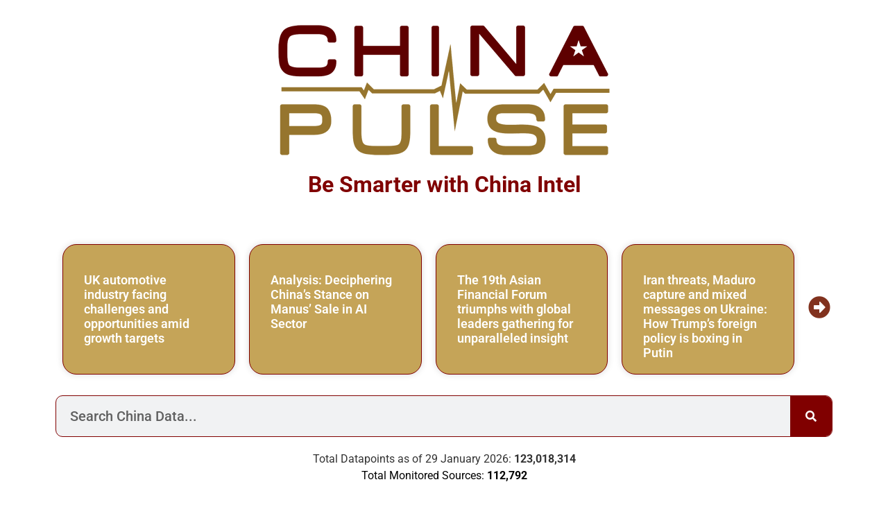

--- FILE ---
content_type: text/html; charset=UTF-8
request_url: https://www.chinapulse.com/
body_size: 32231
content:
<!DOCTYPE html>
<html lang="en-US">
<head>
	<meta charset="UTF-8">
<script>
var gform;gform||(document.addEventListener("gform_main_scripts_loaded",function(){gform.scriptsLoaded=!0}),document.addEventListener("gform/theme/scripts_loaded",function(){gform.themeScriptsLoaded=!0}),window.addEventListener("DOMContentLoaded",function(){gform.domLoaded=!0}),gform={domLoaded:!1,scriptsLoaded:!1,themeScriptsLoaded:!1,isFormEditor:()=>"function"==typeof InitializeEditor,callIfLoaded:function(o){return!(!gform.domLoaded||!gform.scriptsLoaded||!gform.themeScriptsLoaded&&!gform.isFormEditor()||(gform.isFormEditor()&&console.warn("The use of gform.initializeOnLoaded() is deprecated in the form editor context and will be removed in Gravity Forms 3.1."),o(),0))},initializeOnLoaded:function(o){gform.callIfLoaded(o)||(document.addEventListener("gform_main_scripts_loaded",()=>{gform.scriptsLoaded=!0,gform.callIfLoaded(o)}),document.addEventListener("gform/theme/scripts_loaded",()=>{gform.themeScriptsLoaded=!0,gform.callIfLoaded(o)}),window.addEventListener("DOMContentLoaded",()=>{gform.domLoaded=!0,gform.callIfLoaded(o)}))},hooks:{action:{},filter:{}},addAction:function(o,r,e,t){gform.addHook("action",o,r,e,t)},addFilter:function(o,r,e,t){gform.addHook("filter",o,r,e,t)},doAction:function(o){gform.doHook("action",o,arguments)},applyFilters:function(o){return gform.doHook("filter",o,arguments)},removeAction:function(o,r){gform.removeHook("action",o,r)},removeFilter:function(o,r,e){gform.removeHook("filter",o,r,e)},addHook:function(o,r,e,t,n){null==gform.hooks[o][r]&&(gform.hooks[o][r]=[]);var d=gform.hooks[o][r];null==n&&(n=r+"_"+d.length),gform.hooks[o][r].push({tag:n,callable:e,priority:t=null==t?10:t})},doHook:function(r,o,e){var t;if(e=Array.prototype.slice.call(e,1),null!=gform.hooks[r][o]&&((o=gform.hooks[r][o]).sort(function(o,r){return o.priority-r.priority}),o.forEach(function(o){"function"!=typeof(t=o.callable)&&(t=window[t]),"action"==r?t.apply(null,e):e[0]=t.apply(null,e)})),"filter"==r)return e[0]},removeHook:function(o,r,t,n){var e;null!=gform.hooks[o][r]&&(e=(e=gform.hooks[o][r]).filter(function(o,r,e){return!!(null!=n&&n!=o.tag||null!=t&&t!=o.priority)}),gform.hooks[o][r]=e)}});
</script>

		<meta name='robots' content='index, follow, max-image-preview:large, max-snippet:-1, max-video-preview:-1' />
	<style>img:is([sizes="auto" i], [sizes^="auto," i]) { contain-intrinsic-size: 3000px 1500px }</style>
	<!-- Google tag (gtag.js) consent mode dataLayer added by Site Kit -->
<script id="google_gtagjs-js-consent-mode-data-layer">
window.dataLayer = window.dataLayer || [];function gtag(){dataLayer.push(arguments);}
gtag('consent', 'default', {"ad_personalization":"denied","ad_storage":"denied","ad_user_data":"denied","analytics_storage":"denied","functionality_storage":"denied","security_storage":"denied","personalization_storage":"denied","region":["AT","BE","BG","CH","CY","CZ","DE","DK","EE","ES","FI","FR","GB","GR","HR","HU","IE","IS","IT","LI","LT","LU","LV","MT","NL","NO","PL","PT","RO","SE","SI","SK"],"wait_for_update":500});
window._googlesitekitConsentCategoryMap = {"statistics":["analytics_storage"],"marketing":["ad_storage","ad_user_data","ad_personalization"],"functional":["functionality_storage","security_storage"],"preferences":["personalization_storage"]};
window._googlesitekitConsents = {"ad_personalization":"denied","ad_storage":"denied","ad_user_data":"denied","analytics_storage":"denied","functionality_storage":"denied","security_storage":"denied","personalization_storage":"denied","region":["AT","BE","BG","CH","CY","CZ","DE","DK","EE","ES","FI","FR","GB","GR","HR","HU","IE","IS","IT","LI","LT","LU","LV","MT","NL","NO","PL","PT","RO","SE","SI","SK"],"wait_for_update":500};
</script>
<!-- End Google tag (gtag.js) consent mode dataLayer added by Site Kit -->

	<!-- This site is optimized with the Yoast SEO plugin v26.5 - https://yoast.com/wordpress/plugins/seo/ -->
	<title>China Pulse - China News, Market Data, Media Intelligence, Media Monitoring, Insights and Risk Detection</title>
<link data-rocket-prefetch href="https://pagead2.googlesyndication.com" rel="dns-prefetch">
<link data-rocket-prefetch href="https://www.googletagmanager.com" rel="dns-prefetch">
<link data-rocket-prefetch href="https://googleads.g.doubleclick.net" rel="dns-prefetch">
<link data-rocket-prefetch href="https://challenges.cloudflare.com" rel="dns-prefetch">
	<meta name="description" content="Daily news, data and insights on the Chinese market. Readers, journalists, and investors rely on China Pulse for critical immediate intel." />
	<link rel="canonical" href="https://www.chinapulse.com/" />
	<meta property="og:locale" content="en_US" />
	<meta property="og:type" content="website" />
	<meta property="og:title" content="China Pulse - China News, Market Data, Media Intelligence, Media Monitoring, Insights and Risk Detection" />
	<meta property="og:description" content="Daily news, data and insights on the Chinese market. Readers, journalists, and investors rely on China Pulse for critical immediate intel." />
	<meta property="og:url" content="https://www.chinapulse.com/" />
	<meta property="og:site_name" content="ChinaPulse.com" />
	<meta property="article:modified_time" content="2026-01-18T12:53:01+00:00" />
	<meta property="og:image" content="https://www.chinapulse.com/wp-content/uploads/REV2-01-1600x1600.png" />
	<meta property="og:image:width" content="1600" />
	<meta property="og:image:height" content="1600" />
	<meta property="og:image:type" content="image/png" />
	<meta name="twitter:card" content="summary_large_image" />
	<meta name="twitter:site" content="@chinapulse" />
	<script type="application/ld+json" class="yoast-schema-graph">{"@context":"https://schema.org","@graph":[{"@type":"WebPage","@id":"https://www.chinapulse.com/","url":"https://www.chinapulse.com/","name":"China Pulse - China News, Market Data, Media Intelligence, Media Monitoring, Insights and Risk Detection","isPartOf":{"@id":"https://www.chinapulse.com/#website"},"about":{"@id":"https://www.chinapulse.com/#organization"},"primaryImageOfPage":{"@id":"https://www.chinapulse.com/#primaryimage"},"image":{"@id":"https://www.chinapulse.com/#primaryimage"},"thumbnailUrl":"https://www.chinapulse.com/wp-content/uploads/chinapulse-logo-200x200-1.svg","datePublished":"2020-08-29T16:51:31+00:00","dateModified":"2026-01-18T12:53:01+00:00","description":"Daily news, data and insights on the Chinese market. Readers, journalists, and investors rely on China Pulse for critical immediate intel.","breadcrumb":{"@id":"https://www.chinapulse.com/#breadcrumb"},"inLanguage":"en-US","potentialAction":[{"@type":"ReadAction","target":["https://www.chinapulse.com/"]}]},{"@type":"ImageObject","inLanguage":"en-US","@id":"https://www.chinapulse.com/#primaryimage","url":"https://www.chinapulse.com/wp-content/uploads/chinapulse-logo-200x200-1.svg","contentUrl":"https://www.chinapulse.com/wp-content/uploads/chinapulse-logo-200x200-1.svg","width":200,"height":200,"caption":"China Pulse"},{"@type":"BreadcrumbList","@id":"https://www.chinapulse.com/#breadcrumb","itemListElement":[{"@type":"ListItem","position":1,"name":"Home"}]},{"@type":"WebSite","@id":"https://www.chinapulse.com/#website","url":"https://www.chinapulse.com/","name":"ChinaPulse.com","description":"China News, Data, Media Intelligence and Insights","publisher":{"@id":"https://www.chinapulse.com/#organization"},"potentialAction":[{"@type":"SearchAction","target":{"@type":"EntryPoint","urlTemplate":"https://www.chinapulse.com/?s={search_term_string}"},"query-input":{"@type":"PropertyValueSpecification","valueRequired":true,"valueName":"search_term_string"}}],"inLanguage":"en-US"},{"@type":"Organization","@id":"https://www.chinapulse.com/#organization","name":"ChinaPulse.com","alternateName":"China Pulse","url":"https://www.chinapulse.com/","logo":{"@type":"ImageObject","inLanguage":"en-US","@id":"https://www.chinapulse.com/#/schema/logo/image/","url":"https://www.chinapulse.com/wp-content/uploads/chinapulse-logo-1600x1600-twitter-icon.png","contentUrl":"https://www.chinapulse.com/wp-content/uploads/chinapulse-logo-1600x1600-twitter-icon.png","width":1600,"height":1600,"caption":"ChinaPulse.com"},"image":{"@id":"https://www.chinapulse.com/#/schema/logo/image/"},"sameAs":["https://x.com/chinapulse","https://www.linkedin.com/company/chinapulse/"]}]}</script>
	<meta name="google-site-verification" content="9FkPRxYzi4FteX4Nzv1EY-pzg4AhH9aImXPvs-I9G2I" />
	<!-- / Yoast SEO plugin. -->


<link rel='dns-prefetch' href='//www.googletagmanager.com' />
<link rel='dns-prefetch' href='//pagead2.googlesyndication.com' />
<link rel="alternate" type="application/rss+xml" title="ChinaPulse.com &raquo; Feed" href="https://www.chinapulse.com/feed/" />
<script>
window._wpemojiSettings = {"baseUrl":"https:\/\/s.w.org\/images\/core\/emoji\/15.0.3\/72x72\/","ext":".png","svgUrl":"https:\/\/s.w.org\/images\/core\/emoji\/15.0.3\/svg\/","svgExt":".svg","source":{"concatemoji":"https:\/\/www.chinapulse.com\/wp-includes\/js\/wp-emoji-release.min.js?ver=6.7.4"}};
/*! This file is auto-generated */
!function(i,n){var o,s,e;function c(e){try{var t={supportTests:e,timestamp:(new Date).valueOf()};sessionStorage.setItem(o,JSON.stringify(t))}catch(e){}}function p(e,t,n){e.clearRect(0,0,e.canvas.width,e.canvas.height),e.fillText(t,0,0);var t=new Uint32Array(e.getImageData(0,0,e.canvas.width,e.canvas.height).data),r=(e.clearRect(0,0,e.canvas.width,e.canvas.height),e.fillText(n,0,0),new Uint32Array(e.getImageData(0,0,e.canvas.width,e.canvas.height).data));return t.every(function(e,t){return e===r[t]})}function u(e,t,n){switch(t){case"flag":return n(e,"\ud83c\udff3\ufe0f\u200d\u26a7\ufe0f","\ud83c\udff3\ufe0f\u200b\u26a7\ufe0f")?!1:!n(e,"\ud83c\uddfa\ud83c\uddf3","\ud83c\uddfa\u200b\ud83c\uddf3")&&!n(e,"\ud83c\udff4\udb40\udc67\udb40\udc62\udb40\udc65\udb40\udc6e\udb40\udc67\udb40\udc7f","\ud83c\udff4\u200b\udb40\udc67\u200b\udb40\udc62\u200b\udb40\udc65\u200b\udb40\udc6e\u200b\udb40\udc67\u200b\udb40\udc7f");case"emoji":return!n(e,"\ud83d\udc26\u200d\u2b1b","\ud83d\udc26\u200b\u2b1b")}return!1}function f(e,t,n){var r="undefined"!=typeof WorkerGlobalScope&&self instanceof WorkerGlobalScope?new OffscreenCanvas(300,150):i.createElement("canvas"),a=r.getContext("2d",{willReadFrequently:!0}),o=(a.textBaseline="top",a.font="600 32px Arial",{});return e.forEach(function(e){o[e]=t(a,e,n)}),o}function t(e){var t=i.createElement("script");t.src=e,t.defer=!0,i.head.appendChild(t)}"undefined"!=typeof Promise&&(o="wpEmojiSettingsSupports",s=["flag","emoji"],n.supports={everything:!0,everythingExceptFlag:!0},e=new Promise(function(e){i.addEventListener("DOMContentLoaded",e,{once:!0})}),new Promise(function(t){var n=function(){try{var e=JSON.parse(sessionStorage.getItem(o));if("object"==typeof e&&"number"==typeof e.timestamp&&(new Date).valueOf()<e.timestamp+604800&&"object"==typeof e.supportTests)return e.supportTests}catch(e){}return null}();if(!n){if("undefined"!=typeof Worker&&"undefined"!=typeof OffscreenCanvas&&"undefined"!=typeof URL&&URL.createObjectURL&&"undefined"!=typeof Blob)try{var e="postMessage("+f.toString()+"("+[JSON.stringify(s),u.toString(),p.toString()].join(",")+"));",r=new Blob([e],{type:"text/javascript"}),a=new Worker(URL.createObjectURL(r),{name:"wpTestEmojiSupports"});return void(a.onmessage=function(e){c(n=e.data),a.terminate(),t(n)})}catch(e){}c(n=f(s,u,p))}t(n)}).then(function(e){for(var t in e)n.supports[t]=e[t],n.supports.everything=n.supports.everything&&n.supports[t],"flag"!==t&&(n.supports.everythingExceptFlag=n.supports.everythingExceptFlag&&n.supports[t]);n.supports.everythingExceptFlag=n.supports.everythingExceptFlag&&!n.supports.flag,n.DOMReady=!1,n.readyCallback=function(){n.DOMReady=!0}}).then(function(){return e}).then(function(){var e;n.supports.everything||(n.readyCallback(),(e=n.source||{}).concatemoji?t(e.concatemoji):e.wpemoji&&e.twemoji&&(t(e.twemoji),t(e.wpemoji)))}))}((window,document),window._wpemojiSettings);
</script>
<link rel='stylesheet' id='timeline-style-css' href='https://www.chinapulse.com/wp-content/plugins/timelineelementor/assets/css/style.css?ver=6.7.4' media='all' />
<style id='wp-emoji-styles-inline-css'>

	img.wp-smiley, img.emoji {
		display: inline !important;
		border: none !important;
		box-shadow: none !important;
		height: 1em !important;
		width: 1em !important;
		margin: 0 0.07em !important;
		vertical-align: -0.1em !important;
		background: none !important;
		padding: 0 !important;
	}
</style>
<style id='safe-svg-svg-icon-style-inline-css'>
.safe-svg-cover{text-align:center}.safe-svg-cover .safe-svg-inside{display:inline-block;max-width:100%}.safe-svg-cover svg{fill:currentColor;height:100%;max-height:100%;max-width:100%;width:100%}

</style>
<style id='global-styles-inline-css'>
:root{--wp--preset--aspect-ratio--square: 1;--wp--preset--aspect-ratio--4-3: 4/3;--wp--preset--aspect-ratio--3-4: 3/4;--wp--preset--aspect-ratio--3-2: 3/2;--wp--preset--aspect-ratio--2-3: 2/3;--wp--preset--aspect-ratio--16-9: 16/9;--wp--preset--aspect-ratio--9-16: 9/16;--wp--preset--color--black: #000000;--wp--preset--color--cyan-bluish-gray: #abb8c3;--wp--preset--color--white: #ffffff;--wp--preset--color--pale-pink: #f78da7;--wp--preset--color--vivid-red: #cf2e2e;--wp--preset--color--luminous-vivid-orange: #ff6900;--wp--preset--color--luminous-vivid-amber: #fcb900;--wp--preset--color--light-green-cyan: #7bdcb5;--wp--preset--color--vivid-green-cyan: #00d084;--wp--preset--color--pale-cyan-blue: #8ed1fc;--wp--preset--color--vivid-cyan-blue: #0693e3;--wp--preset--color--vivid-purple: #9b51e0;--wp--preset--gradient--vivid-cyan-blue-to-vivid-purple: linear-gradient(135deg,rgba(6,147,227,1) 0%,rgb(155,81,224) 100%);--wp--preset--gradient--light-green-cyan-to-vivid-green-cyan: linear-gradient(135deg,rgb(122,220,180) 0%,rgb(0,208,130) 100%);--wp--preset--gradient--luminous-vivid-amber-to-luminous-vivid-orange: linear-gradient(135deg,rgba(252,185,0,1) 0%,rgba(255,105,0,1) 100%);--wp--preset--gradient--luminous-vivid-orange-to-vivid-red: linear-gradient(135deg,rgba(255,105,0,1) 0%,rgb(207,46,46) 100%);--wp--preset--gradient--very-light-gray-to-cyan-bluish-gray: linear-gradient(135deg,rgb(238,238,238) 0%,rgb(169,184,195) 100%);--wp--preset--gradient--cool-to-warm-spectrum: linear-gradient(135deg,rgb(74,234,220) 0%,rgb(151,120,209) 20%,rgb(207,42,186) 40%,rgb(238,44,130) 60%,rgb(251,105,98) 80%,rgb(254,248,76) 100%);--wp--preset--gradient--blush-light-purple: linear-gradient(135deg,rgb(255,206,236) 0%,rgb(152,150,240) 100%);--wp--preset--gradient--blush-bordeaux: linear-gradient(135deg,rgb(254,205,165) 0%,rgb(254,45,45) 50%,rgb(107,0,62) 100%);--wp--preset--gradient--luminous-dusk: linear-gradient(135deg,rgb(255,203,112) 0%,rgb(199,81,192) 50%,rgb(65,88,208) 100%);--wp--preset--gradient--pale-ocean: linear-gradient(135deg,rgb(255,245,203) 0%,rgb(182,227,212) 50%,rgb(51,167,181) 100%);--wp--preset--gradient--electric-grass: linear-gradient(135deg,rgb(202,248,128) 0%,rgb(113,206,126) 100%);--wp--preset--gradient--midnight: linear-gradient(135deg,rgb(2,3,129) 0%,rgb(40,116,252) 100%);--wp--preset--font-size--small: 13px;--wp--preset--font-size--medium: 20px;--wp--preset--font-size--large: 36px;--wp--preset--font-size--x-large: 42px;--wp--preset--spacing--20: 0.44rem;--wp--preset--spacing--30: 0.67rem;--wp--preset--spacing--40: 1rem;--wp--preset--spacing--50: 1.5rem;--wp--preset--spacing--60: 2.25rem;--wp--preset--spacing--70: 3.38rem;--wp--preset--spacing--80: 5.06rem;--wp--preset--shadow--natural: 6px 6px 9px rgba(0, 0, 0, 0.2);--wp--preset--shadow--deep: 12px 12px 50px rgba(0, 0, 0, 0.4);--wp--preset--shadow--sharp: 6px 6px 0px rgba(0, 0, 0, 0.2);--wp--preset--shadow--outlined: 6px 6px 0px -3px rgba(255, 255, 255, 1), 6px 6px rgba(0, 0, 0, 1);--wp--preset--shadow--crisp: 6px 6px 0px rgba(0, 0, 0, 1);}:root { --wp--style--global--content-size: 800px;--wp--style--global--wide-size: 1200px; }:where(body) { margin: 0; }.wp-site-blocks > .alignleft { float: left; margin-right: 2em; }.wp-site-blocks > .alignright { float: right; margin-left: 2em; }.wp-site-blocks > .aligncenter { justify-content: center; margin-left: auto; margin-right: auto; }:where(.wp-site-blocks) > * { margin-block-start: 24px; margin-block-end: 0; }:where(.wp-site-blocks) > :first-child { margin-block-start: 0; }:where(.wp-site-blocks) > :last-child { margin-block-end: 0; }:root { --wp--style--block-gap: 24px; }:root :where(.is-layout-flow) > :first-child{margin-block-start: 0;}:root :where(.is-layout-flow) > :last-child{margin-block-end: 0;}:root :where(.is-layout-flow) > *{margin-block-start: 24px;margin-block-end: 0;}:root :where(.is-layout-constrained) > :first-child{margin-block-start: 0;}:root :where(.is-layout-constrained) > :last-child{margin-block-end: 0;}:root :where(.is-layout-constrained) > *{margin-block-start: 24px;margin-block-end: 0;}:root :where(.is-layout-flex){gap: 24px;}:root :where(.is-layout-grid){gap: 24px;}.is-layout-flow > .alignleft{float: left;margin-inline-start: 0;margin-inline-end: 2em;}.is-layout-flow > .alignright{float: right;margin-inline-start: 2em;margin-inline-end: 0;}.is-layout-flow > .aligncenter{margin-left: auto !important;margin-right: auto !important;}.is-layout-constrained > .alignleft{float: left;margin-inline-start: 0;margin-inline-end: 2em;}.is-layout-constrained > .alignright{float: right;margin-inline-start: 2em;margin-inline-end: 0;}.is-layout-constrained > .aligncenter{margin-left: auto !important;margin-right: auto !important;}.is-layout-constrained > :where(:not(.alignleft):not(.alignright):not(.alignfull)){max-width: var(--wp--style--global--content-size);margin-left: auto !important;margin-right: auto !important;}.is-layout-constrained > .alignwide{max-width: var(--wp--style--global--wide-size);}body .is-layout-flex{display: flex;}.is-layout-flex{flex-wrap: wrap;align-items: center;}.is-layout-flex > :is(*, div){margin: 0;}body .is-layout-grid{display: grid;}.is-layout-grid > :is(*, div){margin: 0;}body{padding-top: 0px;padding-right: 0px;padding-bottom: 0px;padding-left: 0px;}a:where(:not(.wp-element-button)){text-decoration: underline;}:root :where(.wp-element-button, .wp-block-button__link){background-color: #32373c;border-width: 0;color: #fff;font-family: inherit;font-size: inherit;line-height: inherit;padding: calc(0.667em + 2px) calc(1.333em + 2px);text-decoration: none;}.has-black-color{color: var(--wp--preset--color--black) !important;}.has-cyan-bluish-gray-color{color: var(--wp--preset--color--cyan-bluish-gray) !important;}.has-white-color{color: var(--wp--preset--color--white) !important;}.has-pale-pink-color{color: var(--wp--preset--color--pale-pink) !important;}.has-vivid-red-color{color: var(--wp--preset--color--vivid-red) !important;}.has-luminous-vivid-orange-color{color: var(--wp--preset--color--luminous-vivid-orange) !important;}.has-luminous-vivid-amber-color{color: var(--wp--preset--color--luminous-vivid-amber) !important;}.has-light-green-cyan-color{color: var(--wp--preset--color--light-green-cyan) !important;}.has-vivid-green-cyan-color{color: var(--wp--preset--color--vivid-green-cyan) !important;}.has-pale-cyan-blue-color{color: var(--wp--preset--color--pale-cyan-blue) !important;}.has-vivid-cyan-blue-color{color: var(--wp--preset--color--vivid-cyan-blue) !important;}.has-vivid-purple-color{color: var(--wp--preset--color--vivid-purple) !important;}.has-black-background-color{background-color: var(--wp--preset--color--black) !important;}.has-cyan-bluish-gray-background-color{background-color: var(--wp--preset--color--cyan-bluish-gray) !important;}.has-white-background-color{background-color: var(--wp--preset--color--white) !important;}.has-pale-pink-background-color{background-color: var(--wp--preset--color--pale-pink) !important;}.has-vivid-red-background-color{background-color: var(--wp--preset--color--vivid-red) !important;}.has-luminous-vivid-orange-background-color{background-color: var(--wp--preset--color--luminous-vivid-orange) !important;}.has-luminous-vivid-amber-background-color{background-color: var(--wp--preset--color--luminous-vivid-amber) !important;}.has-light-green-cyan-background-color{background-color: var(--wp--preset--color--light-green-cyan) !important;}.has-vivid-green-cyan-background-color{background-color: var(--wp--preset--color--vivid-green-cyan) !important;}.has-pale-cyan-blue-background-color{background-color: var(--wp--preset--color--pale-cyan-blue) !important;}.has-vivid-cyan-blue-background-color{background-color: var(--wp--preset--color--vivid-cyan-blue) !important;}.has-vivid-purple-background-color{background-color: var(--wp--preset--color--vivid-purple) !important;}.has-black-border-color{border-color: var(--wp--preset--color--black) !important;}.has-cyan-bluish-gray-border-color{border-color: var(--wp--preset--color--cyan-bluish-gray) !important;}.has-white-border-color{border-color: var(--wp--preset--color--white) !important;}.has-pale-pink-border-color{border-color: var(--wp--preset--color--pale-pink) !important;}.has-vivid-red-border-color{border-color: var(--wp--preset--color--vivid-red) !important;}.has-luminous-vivid-orange-border-color{border-color: var(--wp--preset--color--luminous-vivid-orange) !important;}.has-luminous-vivid-amber-border-color{border-color: var(--wp--preset--color--luminous-vivid-amber) !important;}.has-light-green-cyan-border-color{border-color: var(--wp--preset--color--light-green-cyan) !important;}.has-vivid-green-cyan-border-color{border-color: var(--wp--preset--color--vivid-green-cyan) !important;}.has-pale-cyan-blue-border-color{border-color: var(--wp--preset--color--pale-cyan-blue) !important;}.has-vivid-cyan-blue-border-color{border-color: var(--wp--preset--color--vivid-cyan-blue) !important;}.has-vivid-purple-border-color{border-color: var(--wp--preset--color--vivid-purple) !important;}.has-vivid-cyan-blue-to-vivid-purple-gradient-background{background: var(--wp--preset--gradient--vivid-cyan-blue-to-vivid-purple) !important;}.has-light-green-cyan-to-vivid-green-cyan-gradient-background{background: var(--wp--preset--gradient--light-green-cyan-to-vivid-green-cyan) !important;}.has-luminous-vivid-amber-to-luminous-vivid-orange-gradient-background{background: var(--wp--preset--gradient--luminous-vivid-amber-to-luminous-vivid-orange) !important;}.has-luminous-vivid-orange-to-vivid-red-gradient-background{background: var(--wp--preset--gradient--luminous-vivid-orange-to-vivid-red) !important;}.has-very-light-gray-to-cyan-bluish-gray-gradient-background{background: var(--wp--preset--gradient--very-light-gray-to-cyan-bluish-gray) !important;}.has-cool-to-warm-spectrum-gradient-background{background: var(--wp--preset--gradient--cool-to-warm-spectrum) !important;}.has-blush-light-purple-gradient-background{background: var(--wp--preset--gradient--blush-light-purple) !important;}.has-blush-bordeaux-gradient-background{background: var(--wp--preset--gradient--blush-bordeaux) !important;}.has-luminous-dusk-gradient-background{background: var(--wp--preset--gradient--luminous-dusk) !important;}.has-pale-ocean-gradient-background{background: var(--wp--preset--gradient--pale-ocean) !important;}.has-electric-grass-gradient-background{background: var(--wp--preset--gradient--electric-grass) !important;}.has-midnight-gradient-background{background: var(--wp--preset--gradient--midnight) !important;}.has-small-font-size{font-size: var(--wp--preset--font-size--small) !important;}.has-medium-font-size{font-size: var(--wp--preset--font-size--medium) !important;}.has-large-font-size{font-size: var(--wp--preset--font-size--large) !important;}.has-x-large-font-size{font-size: var(--wp--preset--font-size--x-large) !important;}
:root :where(.wp-block-pullquote){font-size: 1.5em;line-height: 1.6;}
</style>
<link rel='stylesheet' id='hello-elementor-css' href='https://www.chinapulse.com/wp-content/themes/hello-elementor/assets/css/reset.css?ver=3.4.5' media='all' />
<link rel='stylesheet' id='hello-elementor-theme-style-css' href='https://www.chinapulse.com/wp-content/themes/hello-elementor/assets/css/theme.css?ver=3.4.5' media='all' />
<link rel='stylesheet' id='hello-elementor-header-footer-css' href='https://www.chinapulse.com/wp-content/themes/hello-elementor/assets/css/header-footer.css?ver=3.4.5' media='all' />
<link rel='stylesheet' id='chld_thm_cfg_child-css' href='https://www.chinapulse.com/wp-content/themes/chinapulse-hello/style.css?ver=8.8.8.8.1762169463' media='all' />
<link rel='stylesheet' id='elementor-icons-css' href='https://www.chinapulse.com/wp-content/plugins/elementor/assets/lib/eicons/css/elementor-icons.min.css?ver=5.44.0' media='all' />
<link rel='stylesheet' id='elementor-frontend-css' href='https://www.chinapulse.com/wp-content/plugins/elementor/assets/css/frontend.min.css?ver=3.33.4' media='all' />
<style id='elementor-frontend-inline-css'>
@-webkit-keyframes ha_fadeIn{0%{opacity:0}to{opacity:1}}@keyframes ha_fadeIn{0%{opacity:0}to{opacity:1}}@-webkit-keyframes ha_zoomIn{0%{opacity:0;-webkit-transform:scale3d(.3,.3,.3);transform:scale3d(.3,.3,.3)}50%{opacity:1}}@keyframes ha_zoomIn{0%{opacity:0;-webkit-transform:scale3d(.3,.3,.3);transform:scale3d(.3,.3,.3)}50%{opacity:1}}@-webkit-keyframes ha_rollIn{0%{opacity:0;-webkit-transform:translate3d(-100%,0,0) rotate3d(0,0,1,-120deg);transform:translate3d(-100%,0,0) rotate3d(0,0,1,-120deg)}to{opacity:1}}@keyframes ha_rollIn{0%{opacity:0;-webkit-transform:translate3d(-100%,0,0) rotate3d(0,0,1,-120deg);transform:translate3d(-100%,0,0) rotate3d(0,0,1,-120deg)}to{opacity:1}}@-webkit-keyframes ha_bounce{0%,20%,53%,to{-webkit-animation-timing-function:cubic-bezier(.215,.61,.355,1);animation-timing-function:cubic-bezier(.215,.61,.355,1)}40%,43%{-webkit-transform:translate3d(0,-30px,0) scaleY(1.1);transform:translate3d(0,-30px,0) scaleY(1.1);-webkit-animation-timing-function:cubic-bezier(.755,.05,.855,.06);animation-timing-function:cubic-bezier(.755,.05,.855,.06)}70%{-webkit-transform:translate3d(0,-15px,0) scaleY(1.05);transform:translate3d(0,-15px,0) scaleY(1.05);-webkit-animation-timing-function:cubic-bezier(.755,.05,.855,.06);animation-timing-function:cubic-bezier(.755,.05,.855,.06)}80%{-webkit-transition-timing-function:cubic-bezier(.215,.61,.355,1);transition-timing-function:cubic-bezier(.215,.61,.355,1);-webkit-transform:translate3d(0,0,0) scaleY(.95);transform:translate3d(0,0,0) scaleY(.95)}90%{-webkit-transform:translate3d(0,-4px,0) scaleY(1.02);transform:translate3d(0,-4px,0) scaleY(1.02)}}@keyframes ha_bounce{0%,20%,53%,to{-webkit-animation-timing-function:cubic-bezier(.215,.61,.355,1);animation-timing-function:cubic-bezier(.215,.61,.355,1)}40%,43%{-webkit-transform:translate3d(0,-30px,0) scaleY(1.1);transform:translate3d(0,-30px,0) scaleY(1.1);-webkit-animation-timing-function:cubic-bezier(.755,.05,.855,.06);animation-timing-function:cubic-bezier(.755,.05,.855,.06)}70%{-webkit-transform:translate3d(0,-15px,0) scaleY(1.05);transform:translate3d(0,-15px,0) scaleY(1.05);-webkit-animation-timing-function:cubic-bezier(.755,.05,.855,.06);animation-timing-function:cubic-bezier(.755,.05,.855,.06)}80%{-webkit-transition-timing-function:cubic-bezier(.215,.61,.355,1);transition-timing-function:cubic-bezier(.215,.61,.355,1);-webkit-transform:translate3d(0,0,0) scaleY(.95);transform:translate3d(0,0,0) scaleY(.95)}90%{-webkit-transform:translate3d(0,-4px,0) scaleY(1.02);transform:translate3d(0,-4px,0) scaleY(1.02)}}@-webkit-keyframes ha_bounceIn{0%,20%,40%,60%,80%,to{-webkit-animation-timing-function:cubic-bezier(.215,.61,.355,1);animation-timing-function:cubic-bezier(.215,.61,.355,1)}0%{opacity:0;-webkit-transform:scale3d(.3,.3,.3);transform:scale3d(.3,.3,.3)}20%{-webkit-transform:scale3d(1.1,1.1,1.1);transform:scale3d(1.1,1.1,1.1)}40%{-webkit-transform:scale3d(.9,.9,.9);transform:scale3d(.9,.9,.9)}60%{opacity:1;-webkit-transform:scale3d(1.03,1.03,1.03);transform:scale3d(1.03,1.03,1.03)}80%{-webkit-transform:scale3d(.97,.97,.97);transform:scale3d(.97,.97,.97)}to{opacity:1}}@keyframes ha_bounceIn{0%,20%,40%,60%,80%,to{-webkit-animation-timing-function:cubic-bezier(.215,.61,.355,1);animation-timing-function:cubic-bezier(.215,.61,.355,1)}0%{opacity:0;-webkit-transform:scale3d(.3,.3,.3);transform:scale3d(.3,.3,.3)}20%{-webkit-transform:scale3d(1.1,1.1,1.1);transform:scale3d(1.1,1.1,1.1)}40%{-webkit-transform:scale3d(.9,.9,.9);transform:scale3d(.9,.9,.9)}60%{opacity:1;-webkit-transform:scale3d(1.03,1.03,1.03);transform:scale3d(1.03,1.03,1.03)}80%{-webkit-transform:scale3d(.97,.97,.97);transform:scale3d(.97,.97,.97)}to{opacity:1}}@-webkit-keyframes ha_flipInX{0%{opacity:0;-webkit-transform:perspective(400px) rotate3d(1,0,0,90deg);transform:perspective(400px) rotate3d(1,0,0,90deg);-webkit-animation-timing-function:ease-in;animation-timing-function:ease-in}40%{-webkit-transform:perspective(400px) rotate3d(1,0,0,-20deg);transform:perspective(400px) rotate3d(1,0,0,-20deg);-webkit-animation-timing-function:ease-in;animation-timing-function:ease-in}60%{opacity:1;-webkit-transform:perspective(400px) rotate3d(1,0,0,10deg);transform:perspective(400px) rotate3d(1,0,0,10deg)}80%{-webkit-transform:perspective(400px) rotate3d(1,0,0,-5deg);transform:perspective(400px) rotate3d(1,0,0,-5deg)}}@keyframes ha_flipInX{0%{opacity:0;-webkit-transform:perspective(400px) rotate3d(1,0,0,90deg);transform:perspective(400px) rotate3d(1,0,0,90deg);-webkit-animation-timing-function:ease-in;animation-timing-function:ease-in}40%{-webkit-transform:perspective(400px) rotate3d(1,0,0,-20deg);transform:perspective(400px) rotate3d(1,0,0,-20deg);-webkit-animation-timing-function:ease-in;animation-timing-function:ease-in}60%{opacity:1;-webkit-transform:perspective(400px) rotate3d(1,0,0,10deg);transform:perspective(400px) rotate3d(1,0,0,10deg)}80%{-webkit-transform:perspective(400px) rotate3d(1,0,0,-5deg);transform:perspective(400px) rotate3d(1,0,0,-5deg)}}@-webkit-keyframes ha_flipInY{0%{opacity:0;-webkit-transform:perspective(400px) rotate3d(0,1,0,90deg);transform:perspective(400px) rotate3d(0,1,0,90deg);-webkit-animation-timing-function:ease-in;animation-timing-function:ease-in}40%{-webkit-transform:perspective(400px) rotate3d(0,1,0,-20deg);transform:perspective(400px) rotate3d(0,1,0,-20deg);-webkit-animation-timing-function:ease-in;animation-timing-function:ease-in}60%{opacity:1;-webkit-transform:perspective(400px) rotate3d(0,1,0,10deg);transform:perspective(400px) rotate3d(0,1,0,10deg)}80%{-webkit-transform:perspective(400px) rotate3d(0,1,0,-5deg);transform:perspective(400px) rotate3d(0,1,0,-5deg)}}@keyframes ha_flipInY{0%{opacity:0;-webkit-transform:perspective(400px) rotate3d(0,1,0,90deg);transform:perspective(400px) rotate3d(0,1,0,90deg);-webkit-animation-timing-function:ease-in;animation-timing-function:ease-in}40%{-webkit-transform:perspective(400px) rotate3d(0,1,0,-20deg);transform:perspective(400px) rotate3d(0,1,0,-20deg);-webkit-animation-timing-function:ease-in;animation-timing-function:ease-in}60%{opacity:1;-webkit-transform:perspective(400px) rotate3d(0,1,0,10deg);transform:perspective(400px) rotate3d(0,1,0,10deg)}80%{-webkit-transform:perspective(400px) rotate3d(0,1,0,-5deg);transform:perspective(400px) rotate3d(0,1,0,-5deg)}}@-webkit-keyframes ha_swing{20%{-webkit-transform:rotate3d(0,0,1,15deg);transform:rotate3d(0,0,1,15deg)}40%{-webkit-transform:rotate3d(0,0,1,-10deg);transform:rotate3d(0,0,1,-10deg)}60%{-webkit-transform:rotate3d(0,0,1,5deg);transform:rotate3d(0,0,1,5deg)}80%{-webkit-transform:rotate3d(0,0,1,-5deg);transform:rotate3d(0,0,1,-5deg)}}@keyframes ha_swing{20%{-webkit-transform:rotate3d(0,0,1,15deg);transform:rotate3d(0,0,1,15deg)}40%{-webkit-transform:rotate3d(0,0,1,-10deg);transform:rotate3d(0,0,1,-10deg)}60%{-webkit-transform:rotate3d(0,0,1,5deg);transform:rotate3d(0,0,1,5deg)}80%{-webkit-transform:rotate3d(0,0,1,-5deg);transform:rotate3d(0,0,1,-5deg)}}@-webkit-keyframes ha_slideInDown{0%{visibility:visible;-webkit-transform:translate3d(0,-100%,0);transform:translate3d(0,-100%,0)}}@keyframes ha_slideInDown{0%{visibility:visible;-webkit-transform:translate3d(0,-100%,0);transform:translate3d(0,-100%,0)}}@-webkit-keyframes ha_slideInUp{0%{visibility:visible;-webkit-transform:translate3d(0,100%,0);transform:translate3d(0,100%,0)}}@keyframes ha_slideInUp{0%{visibility:visible;-webkit-transform:translate3d(0,100%,0);transform:translate3d(0,100%,0)}}@-webkit-keyframes ha_slideInLeft{0%{visibility:visible;-webkit-transform:translate3d(-100%,0,0);transform:translate3d(-100%,0,0)}}@keyframes ha_slideInLeft{0%{visibility:visible;-webkit-transform:translate3d(-100%,0,0);transform:translate3d(-100%,0,0)}}@-webkit-keyframes ha_slideInRight{0%{visibility:visible;-webkit-transform:translate3d(100%,0,0);transform:translate3d(100%,0,0)}}@keyframes ha_slideInRight{0%{visibility:visible;-webkit-transform:translate3d(100%,0,0);transform:translate3d(100%,0,0)}}.ha_fadeIn{-webkit-animation-name:ha_fadeIn;animation-name:ha_fadeIn}.ha_zoomIn{-webkit-animation-name:ha_zoomIn;animation-name:ha_zoomIn}.ha_rollIn{-webkit-animation-name:ha_rollIn;animation-name:ha_rollIn}.ha_bounce{-webkit-transform-origin:center bottom;-ms-transform-origin:center bottom;transform-origin:center bottom;-webkit-animation-name:ha_bounce;animation-name:ha_bounce}.ha_bounceIn{-webkit-animation-name:ha_bounceIn;animation-name:ha_bounceIn;-webkit-animation-duration:.75s;-webkit-animation-duration:calc(var(--animate-duration)*.75);animation-duration:.75s;animation-duration:calc(var(--animate-duration)*.75)}.ha_flipInX,.ha_flipInY{-webkit-animation-name:ha_flipInX;animation-name:ha_flipInX;-webkit-backface-visibility:visible!important;backface-visibility:visible!important}.ha_flipInY{-webkit-animation-name:ha_flipInY;animation-name:ha_flipInY}.ha_swing{-webkit-transform-origin:top center;-ms-transform-origin:top center;transform-origin:top center;-webkit-animation-name:ha_swing;animation-name:ha_swing}.ha_slideInDown{-webkit-animation-name:ha_slideInDown;animation-name:ha_slideInDown}.ha_slideInUp{-webkit-animation-name:ha_slideInUp;animation-name:ha_slideInUp}.ha_slideInLeft{-webkit-animation-name:ha_slideInLeft;animation-name:ha_slideInLeft}.ha_slideInRight{-webkit-animation-name:ha_slideInRight;animation-name:ha_slideInRight}.ha-css-transform-yes{-webkit-transition-duration:var(--ha-tfx-transition-duration, .2s);transition-duration:var(--ha-tfx-transition-duration, .2s);-webkit-transition-property:-webkit-transform;transition-property:transform;transition-property:transform,-webkit-transform;-webkit-transform:translate(var(--ha-tfx-translate-x, 0),var(--ha-tfx-translate-y, 0)) scale(var(--ha-tfx-scale-x, 1),var(--ha-tfx-scale-y, 1)) skew(var(--ha-tfx-skew-x, 0),var(--ha-tfx-skew-y, 0)) rotateX(var(--ha-tfx-rotate-x, 0)) rotateY(var(--ha-tfx-rotate-y, 0)) rotateZ(var(--ha-tfx-rotate-z, 0));transform:translate(var(--ha-tfx-translate-x, 0),var(--ha-tfx-translate-y, 0)) scale(var(--ha-tfx-scale-x, 1),var(--ha-tfx-scale-y, 1)) skew(var(--ha-tfx-skew-x, 0),var(--ha-tfx-skew-y, 0)) rotateX(var(--ha-tfx-rotate-x, 0)) rotateY(var(--ha-tfx-rotate-y, 0)) rotateZ(var(--ha-tfx-rotate-z, 0))}.ha-css-transform-yes:hover{-webkit-transform:translate(var(--ha-tfx-translate-x-hover, var(--ha-tfx-translate-x, 0)),var(--ha-tfx-translate-y-hover, var(--ha-tfx-translate-y, 0))) scale(var(--ha-tfx-scale-x-hover, var(--ha-tfx-scale-x, 1)),var(--ha-tfx-scale-y-hover, var(--ha-tfx-scale-y, 1))) skew(var(--ha-tfx-skew-x-hover, var(--ha-tfx-skew-x, 0)),var(--ha-tfx-skew-y-hover, var(--ha-tfx-skew-y, 0))) rotateX(var(--ha-tfx-rotate-x-hover, var(--ha-tfx-rotate-x, 0))) rotateY(var(--ha-tfx-rotate-y-hover, var(--ha-tfx-rotate-y, 0))) rotateZ(var(--ha-tfx-rotate-z-hover, var(--ha-tfx-rotate-z, 0)));transform:translate(var(--ha-tfx-translate-x-hover, var(--ha-tfx-translate-x, 0)),var(--ha-tfx-translate-y-hover, var(--ha-tfx-translate-y, 0))) scale(var(--ha-tfx-scale-x-hover, var(--ha-tfx-scale-x, 1)),var(--ha-tfx-scale-y-hover, var(--ha-tfx-scale-y, 1))) skew(var(--ha-tfx-skew-x-hover, var(--ha-tfx-skew-x, 0)),var(--ha-tfx-skew-y-hover, var(--ha-tfx-skew-y, 0))) rotateX(var(--ha-tfx-rotate-x-hover, var(--ha-tfx-rotate-x, 0))) rotateY(var(--ha-tfx-rotate-y-hover, var(--ha-tfx-rotate-y, 0))) rotateZ(var(--ha-tfx-rotate-z-hover, var(--ha-tfx-rotate-z, 0)))}.happy-addon>.elementor-widget-container{word-wrap:break-word;overflow-wrap:break-word}.happy-addon>.elementor-widget-container,.happy-addon>.elementor-widget-container *{-webkit-box-sizing:border-box;box-sizing:border-box}.happy-addon:not(:has(.elementor-widget-container)),.happy-addon:not(:has(.elementor-widget-container)) *{-webkit-box-sizing:border-box;box-sizing:border-box;word-wrap:break-word;overflow-wrap:break-word}.happy-addon p:empty{display:none}.happy-addon .elementor-inline-editing{min-height:auto!important}.happy-addon-pro img{max-width:100%;height:auto;-o-object-fit:cover;object-fit:cover}.ha-screen-reader-text{position:absolute;overflow:hidden;clip:rect(1px,1px,1px,1px);margin:-1px;padding:0;width:1px;height:1px;border:0;word-wrap:normal!important;-webkit-clip-path:inset(50%);clip-path:inset(50%)}.ha-has-bg-overlay>.elementor-widget-container{position:relative;z-index:1}.ha-has-bg-overlay>.elementor-widget-container:before{position:absolute;top:0;left:0;z-index:-1;width:100%;height:100%;content:""}.ha-has-bg-overlay:not(:has(.elementor-widget-container)){position:relative;z-index:1}.ha-has-bg-overlay:not(:has(.elementor-widget-container)):before{position:absolute;top:0;left:0;z-index:-1;width:100%;height:100%;content:""}.ha-popup--is-enabled .ha-js-popup,.ha-popup--is-enabled .ha-js-popup img{cursor:-webkit-zoom-in!important;cursor:zoom-in!important}.mfp-wrap .mfp-arrow,.mfp-wrap .mfp-close{background-color:transparent}.mfp-wrap .mfp-arrow:focus,.mfp-wrap .mfp-close:focus{outline-width:thin}.ha-advanced-tooltip-enable{position:relative;cursor:pointer;--ha-tooltip-arrow-color:black;--ha-tooltip-arrow-distance:0}.ha-advanced-tooltip-enable .ha-advanced-tooltip-content{position:absolute;z-index:999;display:none;padding:5px 0;width:120px;height:auto;border-radius:6px;background-color:#000;color:#fff;text-align:center;opacity:0}.ha-advanced-tooltip-enable .ha-advanced-tooltip-content::after{position:absolute;border-width:5px;border-style:solid;content:""}.ha-advanced-tooltip-enable .ha-advanced-tooltip-content.no-arrow::after{visibility:hidden}.ha-advanced-tooltip-enable .ha-advanced-tooltip-content.show{display:inline-block;opacity:1}.ha-advanced-tooltip-enable.ha-advanced-tooltip-top .ha-advanced-tooltip-content,body[data-elementor-device-mode=tablet] .ha-advanced-tooltip-enable.ha-advanced-tooltip-tablet-top .ha-advanced-tooltip-content{top:unset;right:0;bottom:calc(101% + var(--ha-tooltip-arrow-distance));left:0;margin:0 auto}.ha-advanced-tooltip-enable.ha-advanced-tooltip-top .ha-advanced-tooltip-content::after,body[data-elementor-device-mode=tablet] .ha-advanced-tooltip-enable.ha-advanced-tooltip-tablet-top .ha-advanced-tooltip-content::after{top:100%;right:unset;bottom:unset;left:50%;border-color:var(--ha-tooltip-arrow-color) transparent transparent transparent;-webkit-transform:translateX(-50%);-ms-transform:translateX(-50%);transform:translateX(-50%)}.ha-advanced-tooltip-enable.ha-advanced-tooltip-bottom .ha-advanced-tooltip-content,body[data-elementor-device-mode=tablet] .ha-advanced-tooltip-enable.ha-advanced-tooltip-tablet-bottom .ha-advanced-tooltip-content{top:calc(101% + var(--ha-tooltip-arrow-distance));right:0;bottom:unset;left:0;margin:0 auto}.ha-advanced-tooltip-enable.ha-advanced-tooltip-bottom .ha-advanced-tooltip-content::after,body[data-elementor-device-mode=tablet] .ha-advanced-tooltip-enable.ha-advanced-tooltip-tablet-bottom .ha-advanced-tooltip-content::after{top:unset;right:unset;bottom:100%;left:50%;border-color:transparent transparent var(--ha-tooltip-arrow-color) transparent;-webkit-transform:translateX(-50%);-ms-transform:translateX(-50%);transform:translateX(-50%)}.ha-advanced-tooltip-enable.ha-advanced-tooltip-left .ha-advanced-tooltip-content,body[data-elementor-device-mode=tablet] .ha-advanced-tooltip-enable.ha-advanced-tooltip-tablet-left .ha-advanced-tooltip-content{top:50%;right:calc(101% + var(--ha-tooltip-arrow-distance));bottom:unset;left:unset;-webkit-transform:translateY(-50%);-ms-transform:translateY(-50%);transform:translateY(-50%)}.ha-advanced-tooltip-enable.ha-advanced-tooltip-left .ha-advanced-tooltip-content::after,body[data-elementor-device-mode=tablet] .ha-advanced-tooltip-enable.ha-advanced-tooltip-tablet-left .ha-advanced-tooltip-content::after{top:50%;right:unset;bottom:unset;left:100%;border-color:transparent transparent transparent var(--ha-tooltip-arrow-color);-webkit-transform:translateY(-50%);-ms-transform:translateY(-50%);transform:translateY(-50%)}.ha-advanced-tooltip-enable.ha-advanced-tooltip-right .ha-advanced-tooltip-content,body[data-elementor-device-mode=tablet] .ha-advanced-tooltip-enable.ha-advanced-tooltip-tablet-right .ha-advanced-tooltip-content{top:50%;right:unset;bottom:unset;left:calc(101% + var(--ha-tooltip-arrow-distance));-webkit-transform:translateY(-50%);-ms-transform:translateY(-50%);transform:translateY(-50%)}.ha-advanced-tooltip-enable.ha-advanced-tooltip-right .ha-advanced-tooltip-content::after,body[data-elementor-device-mode=tablet] .ha-advanced-tooltip-enable.ha-advanced-tooltip-tablet-right .ha-advanced-tooltip-content::after{top:50%;right:100%;bottom:unset;left:unset;border-color:transparent var(--ha-tooltip-arrow-color) transparent transparent;-webkit-transform:translateY(-50%);-ms-transform:translateY(-50%);transform:translateY(-50%)}body[data-elementor-device-mode=mobile] .ha-advanced-tooltip-enable.ha-advanced-tooltip-mobile-top .ha-advanced-tooltip-content{top:unset;right:0;bottom:calc(101% + var(--ha-tooltip-arrow-distance));left:0;margin:0 auto}body[data-elementor-device-mode=mobile] .ha-advanced-tooltip-enable.ha-advanced-tooltip-mobile-top .ha-advanced-tooltip-content::after{top:100%;right:unset;bottom:unset;left:50%;border-color:var(--ha-tooltip-arrow-color) transparent transparent transparent;-webkit-transform:translateX(-50%);-ms-transform:translateX(-50%);transform:translateX(-50%)}body[data-elementor-device-mode=mobile] .ha-advanced-tooltip-enable.ha-advanced-tooltip-mobile-bottom .ha-advanced-tooltip-content{top:calc(101% + var(--ha-tooltip-arrow-distance));right:0;bottom:unset;left:0;margin:0 auto}body[data-elementor-device-mode=mobile] .ha-advanced-tooltip-enable.ha-advanced-tooltip-mobile-bottom .ha-advanced-tooltip-content::after{top:unset;right:unset;bottom:100%;left:50%;border-color:transparent transparent var(--ha-tooltip-arrow-color) transparent;-webkit-transform:translateX(-50%);-ms-transform:translateX(-50%);transform:translateX(-50%)}body[data-elementor-device-mode=mobile] .ha-advanced-tooltip-enable.ha-advanced-tooltip-mobile-left .ha-advanced-tooltip-content{top:50%;right:calc(101% + var(--ha-tooltip-arrow-distance));bottom:unset;left:unset;-webkit-transform:translateY(-50%);-ms-transform:translateY(-50%);transform:translateY(-50%)}body[data-elementor-device-mode=mobile] .ha-advanced-tooltip-enable.ha-advanced-tooltip-mobile-left .ha-advanced-tooltip-content::after{top:50%;right:unset;bottom:unset;left:100%;border-color:transparent transparent transparent var(--ha-tooltip-arrow-color);-webkit-transform:translateY(-50%);-ms-transform:translateY(-50%);transform:translateY(-50%)}body[data-elementor-device-mode=mobile] .ha-advanced-tooltip-enable.ha-advanced-tooltip-mobile-right .ha-advanced-tooltip-content{top:50%;right:unset;bottom:unset;left:calc(101% + var(--ha-tooltip-arrow-distance));-webkit-transform:translateY(-50%);-ms-transform:translateY(-50%);transform:translateY(-50%)}body[data-elementor-device-mode=mobile] .ha-advanced-tooltip-enable.ha-advanced-tooltip-mobile-right .ha-advanced-tooltip-content::after{top:50%;right:100%;bottom:unset;left:unset;border-color:transparent var(--ha-tooltip-arrow-color) transparent transparent;-webkit-transform:translateY(-50%);-ms-transform:translateY(-50%);transform:translateY(-50%)}body.elementor-editor-active .happy-addon.ha-gravityforms .gform_wrapper{display:block!important}.ha-scroll-to-top-wrap.ha-scroll-to-top-hide{display:none}.ha-scroll-to-top-wrap.edit-mode,.ha-scroll-to-top-wrap.single-page-off{display:none!important}.ha-scroll-to-top-button{position:fixed;right:15px;bottom:15px;z-index:9999;display:-webkit-box;display:-webkit-flex;display:-ms-flexbox;display:flex;-webkit-box-align:center;-webkit-align-items:center;align-items:center;-ms-flex-align:center;-webkit-box-pack:center;-ms-flex-pack:center;-webkit-justify-content:center;justify-content:center;width:50px;height:50px;border-radius:50px;background-color:#5636d1;color:#fff;text-align:center;opacity:1;cursor:pointer;-webkit-transition:all .3s;transition:all .3s}.ha-scroll-to-top-button i{color:#fff;font-size:16px}.ha-scroll-to-top-button:hover{background-color:#e2498a}.ha-particle-wrapper{position:absolute;top:0;left:0;width:100%;height:100%}.ha-floating-element{position:fixed;z-index:999}.ha-floating-element-align-top-left .ha-floating-element{top:0;left:0}.ha-floating-element-align-top-right .ha-floating-element{top:0;right:0}.ha-floating-element-align-top-center .ha-floating-element{top:0;left:50%;-webkit-transform:translateX(-50%);-ms-transform:translateX(-50%);transform:translateX(-50%)}.ha-floating-element-align-middle-left .ha-floating-element{top:50%;left:0;-webkit-transform:translateY(-50%);-ms-transform:translateY(-50%);transform:translateY(-50%)}.ha-floating-element-align-middle-right .ha-floating-element{top:50%;right:0;-webkit-transform:translateY(-50%);-ms-transform:translateY(-50%);transform:translateY(-50%)}.ha-floating-element-align-bottom-left .ha-floating-element{bottom:0;left:0}.ha-floating-element-align-bottom-right .ha-floating-element{right:0;bottom:0}.ha-floating-element-align-bottom-center .ha-floating-element{bottom:0;left:50%;-webkit-transform:translateX(-50%);-ms-transform:translateX(-50%);transform:translateX(-50%)}.ha-editor-placeholder{padding:20px;border:5px double #f1f1f1;background:#f8f8f8;text-align:center;opacity:.5}.ha-editor-placeholder-title{margin-top:0;margin-bottom:8px;font-weight:700;font-size:16px}.ha-editor-placeholder-content{margin:0;font-size:12px}.ha-p-relative{position:relative}.ha-p-absolute{position:absolute}.ha-p-fixed{position:fixed}.ha-w-1{width:1%}.ha-h-1{height:1%}.ha-w-2{width:2%}.ha-h-2{height:2%}.ha-w-3{width:3%}.ha-h-3{height:3%}.ha-w-4{width:4%}.ha-h-4{height:4%}.ha-w-5{width:5%}.ha-h-5{height:5%}.ha-w-6{width:6%}.ha-h-6{height:6%}.ha-w-7{width:7%}.ha-h-7{height:7%}.ha-w-8{width:8%}.ha-h-8{height:8%}.ha-w-9{width:9%}.ha-h-9{height:9%}.ha-w-10{width:10%}.ha-h-10{height:10%}.ha-w-11{width:11%}.ha-h-11{height:11%}.ha-w-12{width:12%}.ha-h-12{height:12%}.ha-w-13{width:13%}.ha-h-13{height:13%}.ha-w-14{width:14%}.ha-h-14{height:14%}.ha-w-15{width:15%}.ha-h-15{height:15%}.ha-w-16{width:16%}.ha-h-16{height:16%}.ha-w-17{width:17%}.ha-h-17{height:17%}.ha-w-18{width:18%}.ha-h-18{height:18%}.ha-w-19{width:19%}.ha-h-19{height:19%}.ha-w-20{width:20%}.ha-h-20{height:20%}.ha-w-21{width:21%}.ha-h-21{height:21%}.ha-w-22{width:22%}.ha-h-22{height:22%}.ha-w-23{width:23%}.ha-h-23{height:23%}.ha-w-24{width:24%}.ha-h-24{height:24%}.ha-w-25{width:25%}.ha-h-25{height:25%}.ha-w-26{width:26%}.ha-h-26{height:26%}.ha-w-27{width:27%}.ha-h-27{height:27%}.ha-w-28{width:28%}.ha-h-28{height:28%}.ha-w-29{width:29%}.ha-h-29{height:29%}.ha-w-30{width:30%}.ha-h-30{height:30%}.ha-w-31{width:31%}.ha-h-31{height:31%}.ha-w-32{width:32%}.ha-h-32{height:32%}.ha-w-33{width:33%}.ha-h-33{height:33%}.ha-w-34{width:34%}.ha-h-34{height:34%}.ha-w-35{width:35%}.ha-h-35{height:35%}.ha-w-36{width:36%}.ha-h-36{height:36%}.ha-w-37{width:37%}.ha-h-37{height:37%}.ha-w-38{width:38%}.ha-h-38{height:38%}.ha-w-39{width:39%}.ha-h-39{height:39%}.ha-w-40{width:40%}.ha-h-40{height:40%}.ha-w-41{width:41%}.ha-h-41{height:41%}.ha-w-42{width:42%}.ha-h-42{height:42%}.ha-w-43{width:43%}.ha-h-43{height:43%}.ha-w-44{width:44%}.ha-h-44{height:44%}.ha-w-45{width:45%}.ha-h-45{height:45%}.ha-w-46{width:46%}.ha-h-46{height:46%}.ha-w-47{width:47%}.ha-h-47{height:47%}.ha-w-48{width:48%}.ha-h-48{height:48%}.ha-w-49{width:49%}.ha-h-49{height:49%}.ha-w-50{width:50%}.ha-h-50{height:50%}.ha-w-51{width:51%}.ha-h-51{height:51%}.ha-w-52{width:52%}.ha-h-52{height:52%}.ha-w-53{width:53%}.ha-h-53{height:53%}.ha-w-54{width:54%}.ha-h-54{height:54%}.ha-w-55{width:55%}.ha-h-55{height:55%}.ha-w-56{width:56%}.ha-h-56{height:56%}.ha-w-57{width:57%}.ha-h-57{height:57%}.ha-w-58{width:58%}.ha-h-58{height:58%}.ha-w-59{width:59%}.ha-h-59{height:59%}.ha-w-60{width:60%}.ha-h-60{height:60%}.ha-w-61{width:61%}.ha-h-61{height:61%}.ha-w-62{width:62%}.ha-h-62{height:62%}.ha-w-63{width:63%}.ha-h-63{height:63%}.ha-w-64{width:64%}.ha-h-64{height:64%}.ha-w-65{width:65%}.ha-h-65{height:65%}.ha-w-66{width:66%}.ha-h-66{height:66%}.ha-w-67{width:67%}.ha-h-67{height:67%}.ha-w-68{width:68%}.ha-h-68{height:68%}.ha-w-69{width:69%}.ha-h-69{height:69%}.ha-w-70{width:70%}.ha-h-70{height:70%}.ha-w-71{width:71%}.ha-h-71{height:71%}.ha-w-72{width:72%}.ha-h-72{height:72%}.ha-w-73{width:73%}.ha-h-73{height:73%}.ha-w-74{width:74%}.ha-h-74{height:74%}.ha-w-75{width:75%}.ha-h-75{height:75%}.ha-w-76{width:76%}.ha-h-76{height:76%}.ha-w-77{width:77%}.ha-h-77{height:77%}.ha-w-78{width:78%}.ha-h-78{height:78%}.ha-w-79{width:79%}.ha-h-79{height:79%}.ha-w-80{width:80%}.ha-h-80{height:80%}.ha-w-81{width:81%}.ha-h-81{height:81%}.ha-w-82{width:82%}.ha-h-82{height:82%}.ha-w-83{width:83%}.ha-h-83{height:83%}.ha-w-84{width:84%}.ha-h-84{height:84%}.ha-w-85{width:85%}.ha-h-85{height:85%}.ha-w-86{width:86%}.ha-h-86{height:86%}.ha-w-87{width:87%}.ha-h-87{height:87%}.ha-w-88{width:88%}.ha-h-88{height:88%}.ha-w-89{width:89%}.ha-h-89{height:89%}.ha-w-90{width:90%}.ha-h-90{height:90%}.ha-w-91{width:91%}.ha-h-91{height:91%}.ha-w-92{width:92%}.ha-h-92{height:92%}.ha-w-93{width:93%}.ha-h-93{height:93%}.ha-w-94{width:94%}.ha-h-94{height:94%}.ha-w-95{width:95%}.ha-h-95{height:95%}.ha-w-96{width:96%}.ha-h-96{height:96%}.ha-w-97{width:97%}.ha-h-97{height:97%}.ha-w-98{width:98%}.ha-h-98{height:98%}.ha-w-99{width:99%}.ha-h-99{height:99%}.ha-multi-layer-parallax--yes .ha-multi-layer-parallax img,.ha-w-100{width:100%}.ha-h-100{height:100%}.ha-flex{display:-webkit-box!important;display:-webkit-flex!important;display:-ms-flexbox!important;display:flex!important}.ha-flex-inline{display:-webkit-inline-box!important;display:-webkit-inline-flex!important;display:-ms-inline-flexbox!important;display:inline-flex!important}.ha-flex-x-start{-webkit-box-pack:start;-ms-flex-pack:start;-webkit-justify-content:flex-start;justify-content:flex-start}.ha-flex-x-end{-webkit-box-pack:end;-ms-flex-pack:end;-webkit-justify-content:flex-end;justify-content:flex-end}.ha-flex-x-between{-webkit-box-pack:justify;-ms-flex-pack:justify;-webkit-justify-content:space-between;justify-content:space-between}.ha-flex-x-around{-ms-flex-pack:distribute;-webkit-justify-content:space-around;justify-content:space-around}.ha-flex-x-even{-webkit-box-pack:space-evenly;-ms-flex-pack:space-evenly;-webkit-justify-content:space-evenly;justify-content:space-evenly}.ha-flex-x-center{-webkit-box-pack:center;-ms-flex-pack:center;-webkit-justify-content:center;justify-content:center}.ha-flex-y-top{-webkit-box-align:start;-webkit-align-items:flex-start;align-items:flex-start;-ms-flex-align:start}.ha-flex-y-center{-webkit-box-align:center;-webkit-align-items:center;align-items:center;-ms-flex-align:center}.ha-flex-y-bottom{-webkit-box-align:end;-webkit-align-items:flex-end;align-items:flex-end;-ms-flex-align:end}.ha-multi-layer-parallax--yes .ha-multi-layer-parallax{position:absolute;display:block;background-repeat:no-repeat}.ha-multi-layer-parallax--yes .ha-multi-layer-parallax-left{left:0}.ha-multi-layer-parallax--yes .ha-multi-layer-parallax-center{left:50%}.ha-multi-layer-parallax--yes .ha-multi-layer-parallax-right{right:0}.ha-multi-layer-parallax--yes .ha-multi-layer-parallax-top{top:0}.ha-multi-layer-parallax--yes .ha-multi-layer-parallax-vcenter{top:50%}.ha-multi-layer-parallax--yes .ha-multi-layer-parallax-vcenter:not(.ha-multi-layer-parallax-center){-webkit-transform:translateY(-50%);-ms-transform:translateY(-50%);transform:translateY(-50%)}.ha-multi-layer-parallax--yes .ha-multi-layer-parallax-center.ha-multi-layer-parallax-vcenter{-webkit-transform:translate(-50%,-50%);-ms-transform:translate(-50%,-50%);transform:translate(-50%,-50%)}.ha-multi-layer-parallax--yes .ha-multi-layer-parallax-bottom{bottom:0}
</style>
<link rel='stylesheet' id='elementor-post-291252-css' href='https://www.chinapulse.com/wp-content/uploads/elementor/css/post-291252.css?ver=1769556624' media='all' />
<link rel='stylesheet' id='font-awesome-5-all-css' href='https://www.chinapulse.com/wp-content/plugins/elementor/assets/lib/font-awesome/css/all.min.css?ver=3.33.4' media='all' />
<link rel='stylesheet' id='font-awesome-4-shim-css' href='https://www.chinapulse.com/wp-content/plugins/elementor/assets/lib/font-awesome/css/v4-shims.min.css?ver=3.33.4' media='all' />
<link rel='stylesheet' id='e-animation-pulse-css' href='https://www.chinapulse.com/wp-content/plugins/elementor/assets/lib/animations/styles/e-animation-pulse.min.css?ver=3.33.4' media='all' />
<link rel='stylesheet' id='widget-image-css' href='https://www.chinapulse.com/wp-content/plugins/elementor/assets/css/widget-image.min.css?ver=3.33.4' media='all' />
<link rel='stylesheet' id='widget-heading-css' href='https://www.chinapulse.com/wp-content/plugins/elementor/assets/css/widget-heading.min.css?ver=3.33.4' media='all' />
<link rel='stylesheet' id='widget-spacer-css' href='https://www.chinapulse.com/wp-content/plugins/elementor/assets/css/widget-spacer.min.css?ver=3.33.4' media='all' />
<link rel='stylesheet' id='widget-posts-css' href='https://www.chinapulse.com/wp-content/plugins/elementor-pro/assets/css/widget-posts.min.css?ver=3.34.0' media='all' />
<link rel='stylesheet' id='e-animation-shrink-css' href='https://www.chinapulse.com/wp-content/plugins/elementor/assets/lib/animations/styles/e-animation-shrink.min.css?ver=3.33.4' media='all' />
<link rel='stylesheet' id='widget-search-form-css' href='https://www.chinapulse.com/wp-content/plugins/elementor-pro/assets/css/widget-search-form.min.css?ver=3.34.0' media='all' />
<link rel='stylesheet' id='elementor-icons-shared-0-css' href='https://www.chinapulse.com/wp-content/plugins/elementor/assets/lib/font-awesome/css/fontawesome.min.css?ver=5.15.3' media='all' />
<link rel='stylesheet' id='elementor-icons-fa-solid-css' href='https://www.chinapulse.com/wp-content/plugins/elementor/assets/lib/font-awesome/css/solid.min.css?ver=5.15.3' media='all' />
<link rel='stylesheet' id='widget-nested-tabs-css' href='https://www.chinapulse.com/wp-content/plugins/elementor/assets/css/widget-nested-tabs.min.css?ver=3.33.4' media='all' />
<link rel='stylesheet' id='swiper-css' href='https://www.chinapulse.com/wp-content/plugins/elementor/assets/lib/swiper/v8/css/swiper.min.css?ver=8.4.5' media='all' />
<link rel='stylesheet' id='e-swiper-css' href='https://www.chinapulse.com/wp-content/plugins/elementor/assets/css/conditionals/e-swiper.min.css?ver=3.33.4' media='all' />
<link rel='stylesheet' id='e-animation-pulse-grow-css' href='https://www.chinapulse.com/wp-content/plugins/elementor/assets/lib/animations/styles/e-animation-pulse-grow.min.css?ver=3.33.4' media='all' />
<link rel='stylesheet' id='widget-icon-box-css' href='https://www.chinapulse.com/wp-content/plugins/elementor/assets/css/widget-icon-box.min.css?ver=3.33.4' media='all' />
<link rel='stylesheet' id='e-shapes-css' href='https://www.chinapulse.com/wp-content/plugins/elementor/assets/css/conditionals/shapes.min.css?ver=3.33.4' media='all' />
<link rel='stylesheet' id='widget-social-icons-css' href='https://www.chinapulse.com/wp-content/plugins/elementor/assets/css/widget-social-icons.min.css?ver=3.33.4' media='all' />
<link rel='stylesheet' id='e-apple-webkit-css' href='https://www.chinapulse.com/wp-content/plugins/elementor/assets/css/conditionals/apple-webkit.min.css?ver=3.33.4' media='all' />
<link rel='stylesheet' id='elementor-post-97370-css' href='https://www.chinapulse.com/wp-content/uploads/elementor/css/post-97370.css?ver=1769556720' media='all' />
<link rel='stylesheet' id='happy-icons-css' href='https://www.chinapulse.com/wp-content/plugins/happy-elementor-addons/assets/fonts/style.min.css?ver=3.20.2' media='all' />
<link rel='stylesheet' id='font-awesome-css' href='https://www.chinapulse.com/wp-content/plugins/elementor/assets/lib/font-awesome/css/font-awesome.min.css?ver=4.7.0' media='all' />
<link rel='stylesheet' id='elementor-gf-local-roboto-css' href='https://www.chinapulse.com/wp-content/uploads/elementor/google-fonts/css/roboto.css?ver=1753744171' media='all' />
<link rel='stylesheet' id='elementor-gf-local-robotoslab-css' href='https://www.chinapulse.com/wp-content/uploads/elementor/google-fonts/css/robotoslab.css?ver=1753744173' media='all' />
<link rel='stylesheet' id='elementor-gf-local-raleway-css' href='https://www.chinapulse.com/wp-content/uploads/elementor/google-fonts/css/raleway.css?ver=1753744182' media='all' />
<link rel='stylesheet' id='elementor-gf-local-lora-css' href='https://www.chinapulse.com/wp-content/uploads/elementor/google-fonts/css/lora.css?ver=1753744184' media='all' />
<link rel='stylesheet' id='elementor-icons-fa-brands-css' href='https://www.chinapulse.com/wp-content/plugins/elementor/assets/lib/font-awesome/css/brands.min.css?ver=5.15.3' media='all' />
<script src="https://www.chinapulse.com/wp-includes/js/jquery/jquery.min.js?ver=3.7.1" id="jquery-core-js"></script>
<script src="https://www.chinapulse.com/wp-includes/js/jquery/jquery-migrate.min.js?ver=3.4.1" id="jquery-migrate-js"></script>

<!-- Google tag (gtag.js) snippet added by Site Kit -->
<!-- Google Analytics snippet added by Site Kit -->
<script src="https://www.googletagmanager.com/gtag/js?id=GT-K4Z7CWC3" id="google_gtagjs-js" async></script>
<script id="google_gtagjs-js-after">
window.dataLayer = window.dataLayer || [];function gtag(){dataLayer.push(arguments);}
gtag("set","linker",{"domains":["www.chinapulse.com"]});
gtag("js", new Date());
gtag("set", "developer_id.dZTNiMT", true);
gtag("config", "GT-K4Z7CWC3");
 window._googlesitekit = window._googlesitekit || {}; window._googlesitekit.throttledEvents = []; window._googlesitekit.gtagEvent = (name, data) => { var key = JSON.stringify( { name, data } ); if ( !! window._googlesitekit.throttledEvents[ key ] ) { return; } window._googlesitekit.throttledEvents[ key ] = true; setTimeout( () => { delete window._googlesitekit.throttledEvents[ key ]; }, 5 ); gtag( "event", name, { ...data, event_source: "site-kit" } ); };
</script>
<script src="https://www.chinapulse.com/wp-content/plugins/elementor/assets/lib/font-awesome/js/v4-shims.min.js?ver=3.33.4" id="font-awesome-4-shim-js"></script>
<script src="https://www.chinapulse.com/wp-content/plugins/happy-elementor-addons/assets/vendor/dom-purify/purify.min.js?ver=3.1.6" id="dom-purify-js"></script>
<link rel="https://api.w.org/" href="https://www.chinapulse.com/wp-json/" /><link rel="alternate" title="JSON" type="application/json" href="https://www.chinapulse.com/wp-json/wp/v2/pages/97370" /><link rel="EditURI" type="application/rsd+xml" title="RSD" href="https://www.chinapulse.com/xmlrpc.php?rsd" />
<link rel="alternate" title="oEmbed (JSON)" type="application/json+oembed" href="https://www.chinapulse.com/wp-json/oembed/1.0/embed?url=https%3A%2F%2Fwww.chinapulse.com%2F" />
<link rel="alternate" title="oEmbed (XML)" type="text/xml+oembed" href="https://www.chinapulse.com/wp-json/oembed/1.0/embed?url=https%3A%2F%2Fwww.chinapulse.com%2F&#038;format=xml" />
<meta name="generator" content="Site Kit by Google 1.171.0" />
<!-- Google AdSense meta tags added by Site Kit -->
<meta name="google-adsense-platform-account" content="ca-host-pub-2644536267352236">
<meta name="google-adsense-platform-domain" content="sitekit.withgoogle.com">
<!-- End Google AdSense meta tags added by Site Kit -->
<meta name="generator" content="Elementor 3.33.4; features: additional_custom_breakpoints; settings: css_print_method-external, google_font-enabled, font_display-auto">
			<style>
				.e-con.e-parent:nth-of-type(n+4):not(.e-lazyloaded):not(.e-no-lazyload),
				.e-con.e-parent:nth-of-type(n+4):not(.e-lazyloaded):not(.e-no-lazyload) * {
					background-image: none !important;
				}
				@media screen and (max-height: 1024px) {
					.e-con.e-parent:nth-of-type(n+3):not(.e-lazyloaded):not(.e-no-lazyload),
					.e-con.e-parent:nth-of-type(n+3):not(.e-lazyloaded):not(.e-no-lazyload) * {
						background-image: none !important;
					}
				}
				@media screen and (max-height: 640px) {
					.e-con.e-parent:nth-of-type(n+2):not(.e-lazyloaded):not(.e-no-lazyload),
					.e-con.e-parent:nth-of-type(n+2):not(.e-lazyloaded):not(.e-no-lazyload) * {
						background-image: none !important;
					}
				}
			</style>
			
<!-- Google AdSense snippet added by Site Kit -->
<script async src="https://pagead2.googlesyndication.com/pagead/js/adsbygoogle.js?client=ca-pub-3349299964585237&amp;host=ca-host-pub-2644536267352236" crossorigin="anonymous"></script>

<!-- End Google AdSense snippet added by Site Kit -->
<link rel="icon" href="https://www.chinapulse.com/wp-content/uploads/cropped-chinapulse-logo-1600x1600-twitter-icon-32x32.png" sizes="32x32" />
<link rel="icon" href="https://www.chinapulse.com/wp-content/uploads/cropped-chinapulse-logo-1600x1600-twitter-icon-192x192.png" sizes="192x192" />
<link rel="apple-touch-icon" href="https://www.chinapulse.com/wp-content/uploads/cropped-chinapulse-logo-1600x1600-twitter-icon-180x180.png" />
<meta name="msapplication-TileImage" content="https://www.chinapulse.com/wp-content/uploads/cropped-chinapulse-logo-1600x1600-twitter-icon-270x270.png" />
	<meta name="viewport" content="width=device-width, initial-scale=1.0, viewport-fit=cover" /><meta name="generator" content="WP Rocket 3.20.3" data-wpr-features="wpr_preconnect_external_domains" /></head>
<body data-rsssl=1 class="home page-template page-template-elementor_canvas page page-id-97370 wp-embed-responsive hello-elementor-default elementor-default elementor-template-canvas elementor-kit-291252 elementor-page elementor-page-97370">
			<div data-elementor-type="wp-page" data-elementor-id="97370" class="elementor elementor-97370" data-elementor-settings="{&quot;ha_cmc_init_switcher&quot;:&quot;no&quot;}" data-elementor-post-type="page">
						<section class="elementor-section elementor-top-section elementor-element elementor-element-2121fb5e elementor-section-boxed elementor-section-height-default elementor-section-height-default" data-id="2121fb5e" data-element_type="section" data-settings="{&quot;_ha_eqh_enable&quot;:false}">
						<div  class="elementor-container elementor-column-gap-default">
					<div class="elementor-column elementor-col-100 elementor-top-column elementor-element elementor-element-3ad66788" data-id="3ad66788" data-element_type="column">
			<div class="elementor-widget-wrap elementor-element-populated">
						<div class="elementor-element elementor-element-53b9c601 elementor-widget elementor-widget-text-editor" data-id="53b9c601" data-element_type="widget" data-widget_type="text-editor.default">
				<div class="elementor-widget-container">
									<!-- Created with Elementor -->								</div>
				</div>
					</div>
		</div>
					</div>
		</section>
				<section class="elementor-section elementor-top-section elementor-element elementor-element-3b85476 elementor-section-boxed elementor-section-height-default elementor-section-height-default" data-id="3b85476" data-element_type="section" data-settings="{&quot;_ha_eqh_enable&quot;:false}">
						<div  class="elementor-container elementor-column-gap-default">
					<div class="elementor-column elementor-col-100 elementor-top-column elementor-element elementor-element-4f34109" data-id="4f34109" data-element_type="column">
			<div class="elementor-widget-wrap elementor-element-populated">
						<div class="elementor-element elementor-element-703ae1e animated-slow elementor-invisible elementor-widget elementor-widget-image" data-id="703ae1e" data-element_type="widget" data-settings="{&quot;_animation&quot;:&quot;pulse&quot;}" data-widget_type="image.default">
				<div class="elementor-widget-container">
																<a href="https://www.chinapulse.com" title="China Pulse" alt="China Pulse">
							<img fetchpriority="high" decoding="async" width="500" height="200" src="https://www.chinapulse.com/wp-content/uploads/chinapulse-logo-500x200.png" class="attachment-large size-large wp-image-16298" alt="" srcset="https://www.chinapulse.com/wp-content/uploads/chinapulse-logo-500x200.png 500w, https://www.chinapulse.com/wp-content/uploads/chinapulse-logo-500x200-300x120.png 300w" sizes="(max-width: 500px) 100vw, 500px" />								</a>
															</div>
				</div>
				<div class="elementor-element elementor-element-23f587e elementor-widget elementor-widget-heading" data-id="23f587e" data-element_type="widget" data-widget_type="heading.default">
				<div class="elementor-widget-container">
					<h2 class="elementor-heading-title elementor-size-default">Be Smarter with China Intel</h2>				</div>
				</div>
					</div>
		</div>
					</div>
		</section>
				<section class="elementor-section elementor-top-section elementor-element elementor-element-2c79149 elementor-section-boxed elementor-section-height-default elementor-section-height-default" data-id="2c79149" data-element_type="section" data-settings="{&quot;_ha_eqh_enable&quot;:false}">
						<div  class="elementor-container elementor-column-gap-default">
					<div class="elementor-column elementor-col-100 elementor-top-column elementor-element elementor-element-d0bf28d" data-id="d0bf28d" data-element_type="column">
			<div class="elementor-widget-wrap elementor-element-populated">
						<div class="elementor-element elementor-element-f22acb5 elementor-widget elementor-widget-spacer" data-id="f22acb5" data-element_type="widget" data-widget_type="spacer.default">
				<div class="elementor-widget-container">
							<div class="elementor-spacer">
			<div class="elementor-spacer-inner"></div>
		</div>
						</div>
				</div>
				<section class="elementor-section elementor-inner-section elementor-element elementor-element-09f5879 elementor-section-boxed elementor-section-height-default elementor-section-height-default" data-id="09f5879" data-element_type="section" data-settings="{&quot;_ha_eqh_enable&quot;:false}">
						<div  class="elementor-container elementor-column-gap-default">
					<div class="elementor-column elementor-col-50 elementor-inner-column elementor-element elementor-element-8ba7480" data-id="8ba7480" data-element_type="column">
			<div class="elementor-widget-wrap elementor-element-populated">
						<div class="elementor-element elementor-element-5e3baaf elementor-grid-4 elementor-posts--thumbnail-none elementor-grid-tablet-2 elementor-grid-mobile-1 elementor-card-shadow-yes elementor-posts__hover-gradient elementor-widget elementor-widget-posts" data-id="5e3baaf" data-element_type="widget" data-settings="{&quot;cards_columns&quot;:&quot;4&quot;,&quot;cards_columns_tablet&quot;:&quot;2&quot;,&quot;cards_columns_mobile&quot;:&quot;1&quot;,&quot;cards_row_gap&quot;:{&quot;unit&quot;:&quot;px&quot;,&quot;size&quot;:35,&quot;sizes&quot;:[]},&quot;cards_row_gap_tablet&quot;:{&quot;unit&quot;:&quot;px&quot;,&quot;size&quot;:&quot;&quot;,&quot;sizes&quot;:[]},&quot;cards_row_gap_mobile&quot;:{&quot;unit&quot;:&quot;px&quot;,&quot;size&quot;:&quot;&quot;,&quot;sizes&quot;:[]}}" data-widget_type="posts.cards">
				<div class="elementor-widget-container">
							<div class="elementor-posts-container elementor-posts elementor-posts--skin-cards elementor-grid" role="list">
				<article class="elementor-post elementor-grid-item post-557034 post type-post status-publish format-standard has-post-thumbnail hentry category-automotive-sector-trends category-china-news category-china-uk-trade category-electric-vehicles category-industry category-manufacturing-investments category-uk-automotive-industry tag-automotive tag-beijing tag-byd tag-car tag-china tag-chinese tag-covid-19 tag-electric-vehicle tag-expansion tag-factory tag-investment tag-keir-starmer tag-manufacturing tag-seafood tag-shanghai tag-tariff tag-united-kingdom" role="listitem">
			<div class="elementor-post__card">
				<div class="elementor-post__text">
				<h2 class="elementor-post__title">
			<a href="https://www.chinapulse.com/data-news/2026/01/29/uk-automotive-industry-facing-challenges-and-opportunities-amid-growth-targets/" >
				UK automotive industry facing challenges and opportunities amid growth targets			</a>
		</h2>
				</div>
					</div>
		</article>
				<article class="elementor-post elementor-grid-item post-557035 post type-post status-publish format-standard has-post-thumbnail hentry category-ai category-china category-china-news category-global-economy category-industry category-manus category-technology category-trade tag-acquisition tag-bytedance tag-china tag-chinese tag-diplomacy tag-donald-trump tag-ministry-of-commerce tag-national-security tag-online-video tag-singapore tag-social-media tag-technology tag-tiktok tag-xi-jinping" role="listitem">
			<div class="elementor-post__card">
				<div class="elementor-post__text">
				<h2 class="elementor-post__title">
			<a href="https://www.chinapulse.com/data-news/2026/01/28/analysis-deciphering-chinas-stance-on-manus-sale-in-ai-sector/" >
				Analysis: Deciphering China’s Stance on Manus’ Sale in AI Sector			</a>
		</h2>
				</div>
					</div>
		</article>
				<article class="elementor-post elementor-grid-item post-557036 post type-post status-publish format-standard has-post-thumbnail hentry category-asian-financial-forum category-business-summit category-china-news category-economic-development category-financial-markets category-global-finance category-industry category-innovation category-international-cooperation category-investment-strategies category-sustainability category-technology-trends tag-china tag-chinese tag-corporate-social-responsibility tag-currency tag-economy tag-european tag-expansion tag-finance tag-fintech tag-gold tag-hong-kong tag-investment tag-renminbi tag-robotics tag-shanghai tag-technology" role="listitem">
			<div class="elementor-post__card">
				<div class="elementor-post__text">
				<h2 class="elementor-post__title">
			<a href="https://www.chinapulse.com/data-news/2026/01/28/the-19th-asian-financial-forum-triumphs-with-global-leaders-gathering-for-unparalleled-insight/" >
				The 19th Asian Financial Forum triumphs with global leaders gathering for unparalleled insight			</a>
		</h2>
				</div>
					</div>
		</article>
				<article class="elementor-post elementor-grid-item post-557014 post type-post status-publish format-standard has-post-thumbnail hentry category-china-news tag-america tag-beijing tag-britain tag-donald-trump tag-economy tag-europe tag-exports tag-finland tag-france tag-free-speech tag-india tag-iran tag-middle-east tag-military tag-moscow tag-national-security tag-nato tag-netherlands tag-new-delhi tag-oil tag-paris tag-peace tag-putin tag-russia tag-sanctions" role="listitem">
			<div class="elementor-post__card">
				<div class="elementor-post__text">
				<h2 class="elementor-post__title">
			<a href="https://www.chinapulse.com/data-news/2026/01/27/iran-threats-maduro-capture-and-mixed-messages-on-ukraine-how-trumps-foreign-policy-is-boxing-in-putin/" >
				Iran threats, Maduro capture and mixed messages on Ukraine: How Trump’s foreign policy is boxing in Putin			</a>
		</h2>
				</div>
					</div>
		</article>
				</div>
		
						</div>
				</div>
					</div>
		</div>
				<div class="elementor-column elementor-col-50 elementor-inner-column elementor-element elementor-element-d04b814 elementor-hidden-mobile" data-id="d04b814" data-element_type="column">
			<div class="elementor-widget-wrap elementor-element-populated">
						<div class="elementor-element elementor-element-54bd26a elementor-view-default elementor-widget elementor-widget-icon" data-id="54bd26a" data-element_type="widget" data-widget_type="icon.default">
				<div class="elementor-widget-container">
							<div class="elementor-icon-wrapper">
			<a class="elementor-icon elementor-animation-shrink" href="https://www.chinapulse.com/timeline/">
			<i aria-hidden="true" class="fas fa-arrow-alt-circle-right"></i>			</a>
		</div>
						</div>
				</div>
					</div>
		</div>
					</div>
		</section>
				<div class="elementor-element elementor-element-98719c1 elementor-search-form--skin-classic elementor-search-form--button-type-icon elementor-search-form--icon-search elementor-widget elementor-widget-search-form" data-id="98719c1" data-element_type="widget" data-settings="{&quot;skin&quot;:&quot;classic&quot;}" data-widget_type="search-form.default">
				<div class="elementor-widget-container">
							<search role="search">
			<form class="elementor-search-form" action="https://www.chinapulse.com" method="get">
												<div class="elementor-search-form__container">
					<label class="elementor-screen-only" for="elementor-search-form-98719c1">Search</label>

					
					<input id="elementor-search-form-98719c1" placeholder="Search China Data..." class="elementor-search-form__input" type="search" name="s" value="">
					
											<button class="elementor-search-form__submit" type="submit" aria-label="Search">
															<i aria-hidden="true" class="fas fa-search"></i>													</button>
					
									</div>
			</form>
		</search>
						</div>
				</div>
				<div class="elementor-element elementor-element-2d27499 elementor-widget elementor-widget-shortcode" data-id="2d27499" data-element_type="widget" data-widget_type="shortcode.default">
				<div class="elementor-widget-container">
							<div class="elementor-shortcode"><div align=center><span class="total-datapoints">Total Datapoints as of 29 January 2026: <strong>123,018,314</strong></span></div>
<div align=center style="color: #000000;">Total Monitored Sources: <strong>112,792</strong></div></div>
						</div>
				</div>
				<div class="elementor-element elementor-element-931341b elementor-widget elementor-widget-spacer" data-id="931341b" data-element_type="widget" data-widget_type="spacer.default">
				<div class="elementor-widget-container">
							<div class="elementor-spacer">
			<div class="elementor-spacer-inner"></div>
		</div>
						</div>
				</div>
				<div class="elementor-element elementor-element-1f1bc2d elementor-widget elementor-widget-heading" data-id="1f1bc2d" data-element_type="widget" data-widget_type="heading.default">
				<div class="elementor-widget-container">
					<h2 class="elementor-heading-title elementor-size-default">Top China Intel Sources</h2>				</div>
				</div>
				<div class="elementor-element elementor-element-e9ae1c1 e-n-tabs-mobile elementor-widget elementor-widget-n-tabs" data-id="e9ae1c1" data-element_type="widget" data-settings="{&quot;horizontal_scroll&quot;:&quot;disable&quot;}" data-widget_type="nested-tabs.default">
				<div class="elementor-widget-container">
							<div class="e-n-tabs" data-widget-number="245031361" aria-label="Tabs. Open items with Enter or Space, close with Escape and navigate using the Arrow keys.">
			<div class="e-n-tabs-heading" role="tablist">
					<button id="e-n-tab-title-2450313611" data-tab-title-id="e-n-tab-title-2450313611" class="e-n-tab-title" aria-selected="true" data-tab-index="1" role="tab" tabindex="0" aria-controls="e-n-tab-content-2450313611" style="--n-tabs-title-order: 1;">
						<span class="e-n-tab-title-text">
				Last 30 Days			</span>
		</button>
				<button id="e-n-tab-title-2450313612" data-tab-title-id="e-n-tab-title-2450313612" class="e-n-tab-title" aria-selected="false" data-tab-index="2" role="tab" tabindex="-1" aria-controls="e-n-tab-content-2450313612" style="--n-tabs-title-order: 2;">
						<span class="e-n-tab-title-text">
				Last 90 Days			</span>
		</button>
				<button id="e-n-tab-title-2450313613" data-tab-title-id="e-n-tab-title-2450313613" class="e-n-tab-title" aria-selected="false" data-tab-index="3" role="tab" tabindex="-1" aria-controls="e-n-tab-content-2450313613" style="--n-tabs-title-order: 3;">
						<span class="e-n-tab-title-text">
				Last 365 Days			</span>
		</button>
				<button id="e-n-tab-title-2450313614" data-tab-title-id="e-n-tab-title-2450313614" class="e-n-tab-title" aria-selected="false" data-tab-index="4" role="tab" tabindex="-1" aria-controls="e-n-tab-content-2450313614" style="--n-tabs-title-order: 4;">
						<span class="e-n-tab-title-text">
				All Time			</span>
		</button>
					</div>
			<div class="e-n-tabs-content">
				<div id="e-n-tab-content-2450313611" role="tabpanel" aria-labelledby="e-n-tab-title-2450313611" data-tab-index="1" style="--n-tabs-title-order: 1;" class="e-active elementor-element elementor-element-0d09766 e-con-full e-flex e-con e-child" data-id="0d09766" data-element_type="container" data-settings="{&quot;_ha_eqh_enable&quot;:false}">
				<div class="elementor-element elementor-element-626673f elementor-widget elementor-widget-shortcode" data-id="626673f" data-element_type="widget" data-widget_type="shortcode.default">
				<div class="elementor-widget-container">
							<div class="elementor-shortcode"><div align=center><div style="overflow-x:auto;"><?xml version="1.0" encoding="UTF-8"?><svg xmlns="http://www.w3.org/2000/svg" width="960" height="760" role="img"><style>
.label { font:bold 12px sans-serif; fill:#000; }
.bar-label{ font:11px sans-serif; fill:#000; text-anchor:end; }
.bar { fill:#800000; }
.footer{ font:italic 11px sans-serif; fill:#555; }
.title{ font:bold 14px sans-serif; fill:#800000; }
</style><text class="title" x="450" y="20" text-anchor="middle">Top 20 Sites by Datapoints (30 Dec 2025 - 29 Jan 2026)</text><text class="bar-label" x="190" y="57.5">INDIANEXPRESS.COM</text><rect class="bar" x="200" y="40" width="700" height="25"></rect><text class="label" x="905" y="57.5" text-anchor="start">144,205</text><text class="bar-label" x="190" y="92.5">DAILYEXCELSIOR.COM</text><rect class="bar" x="200" y="75" width="89" height="25"></rect><text class="label" x="294" y="92.5" text-anchor="start">18,457</text><text class="bar-label" x="190" y="127.5">MANILATIMES.NET</text><rect class="bar" x="200" y="110" width="82" height="25"></rect><text class="label" x="287" y="127.5" text-anchor="start">17,053</text><text class="bar-label" x="190" y="162.5">MARKETSCREENER.COM</text><rect class="bar" x="200" y="145" width="71" height="25"></rect><text class="label" x="276" y="162.5" text-anchor="start">14,768</text><text class="bar-label" x="190" y="197.5">ECONOMICTIMES.INDIATIMES.COM</text><rect class="bar" x="200" y="180" width="71" height="25"></rect><text class="label" x="276" y="197.5" text-anchor="start">14,753</text><text class="bar-label" x="190" y="232.5">THEGLOBEANDMAIL.COM</text><rect class="bar" x="200" y="215" width="61" height="25"></rect><text class="label" x="266" y="232.5" text-anchor="start">12,616</text><text class="bar-label" x="190" y="267.5">CHINAMONEYNETWORK.COM</text><rect class="bar" x="200" y="250" width="55" height="25"></rect><text class="label" x="260" y="267.5" text-anchor="start">11,524</text><text class="bar-label" x="190" y="302.5">WIRED.COM</text><rect class="bar" x="200" y="285" width="55" height="25"></rect><text class="label" x="260" y="302.5" text-anchor="start">11,450</text><text class="bar-label" x="190" y="337.5">GLOBENEWSWIRE.COM</text><rect class="bar" x="200" y="320" width="54" height="25"></rect><text class="label" x="259" y="337.5" text-anchor="start">11,173</text><text class="bar-label" x="190" y="372.5">STRAITSTIMES.COM</text><rect class="bar" x="200" y="355" width="53" height="25"></rect><text class="label" x="258" y="372.5" text-anchor="start">11,099</text><text class="bar-label" x="190" y="407.5">PERTHNOW.COM.AU</text><rect class="bar" x="200" y="390" width="50" height="25"></rect><text class="label" x="255" y="407.5" text-anchor="start">10,343</text><text class="bar-label" x="190" y="442.5">CHINARETAILNEWS.COM</text><rect class="bar" x="200" y="425" width="48" height="25"></rect><text class="label" x="253" y="442.5" text-anchor="start">10,022</text><text class="bar-label" x="190" y="477.5">NEWS18.COM</text><rect class="bar" x="200" y="460" width="46" height="25"></rect><text class="label" x="251" y="477.5" text-anchor="start">9,503</text><text class="bar-label" x="190" y="512.5">FIRSTPOST.COM</text><rect class="bar" x="200" y="495" width="45" height="25"></rect><text class="label" x="250" y="512.5" text-anchor="start">9,475</text><text class="bar-label" x="190" y="547.5">CHANNELNEWSASIA.COM</text><rect class="bar" x="200" y="530" width="40" height="25"></rect><text class="label" x="245" y="547.5" text-anchor="start">8,386</text><text class="bar-label" x="190" y="582.5">THEATLANTIC.COM</text><rect class="bar" x="200" y="565" width="40" height="25"></rect><text class="label" x="245" y="582.5" text-anchor="start">8,329</text><text class="bar-label" x="190" y="617.5">FINANCIALEXPRESS.COM</text><rect class="bar" x="200" y="600" width="39" height="25"></rect><text class="label" x="244" y="617.5" text-anchor="start">8,190</text><text class="bar-label" x="190" y="652.5">SOOTODAY.COM</text><rect class="bar" x="200" y="635" width="39" height="25"></rect><text class="label" x="244" y="652.5" text-anchor="start">8,182</text><text class="bar-label" x="190" y="687.5">LIVEMINT.COM</text><rect class="bar" x="200" y="670" width="38" height="25"></rect><text class="label" x="243" y="687.5" text-anchor="start">7,834</text><text class="bar-label" x="190" y="722.5">EDITION.CNN.COM</text><rect class="bar" x="200" y="705" width="36" height="25"></rect><text class="label" x="241" y="722.5" text-anchor="start">7,446</text><text class="footer" x="890" y="750" text-anchor="end">Last Updated 29 January 2026</text></svg></div></div></div>
						</div>
				</div>
				</div>
		<div id="e-n-tab-content-2450313612" role="tabpanel" aria-labelledby="e-n-tab-title-2450313612" data-tab-index="2" style="--n-tabs-title-order: 2;" class=" elementor-element elementor-element-1bf945f e-con-full e-flex e-con e-child" data-id="1bf945f" data-element_type="container" data-settings="{&quot;_ha_eqh_enable&quot;:false}">
				<div class="elementor-element elementor-element-56fd4c3 elementor-widget elementor-widget-shortcode" data-id="56fd4c3" data-element_type="widget" data-widget_type="shortcode.default">
				<div class="elementor-widget-container">
							<div class="elementor-shortcode"><div align=center><div style="overflow-x:auto;"><?xml version="1.0" encoding="UTF-8"?><svg xmlns="http://www.w3.org/2000/svg" width="960" height="760" role="img"><style>
.label { font:bold 12px sans-serif; fill:#000; }
.bar-label{ font:11px sans-serif; fill:#000; text-anchor:end; }
.bar { fill:#800000; }
.footer{ font:italic 11px sans-serif; fill:#555; }
.title{ font:bold 14px sans-serif; fill:#800000; }
</style><text class="title" x="450" y="20" text-anchor="middle">Top 20 Sites by Datapoints (31 Oct 2025 - 29 Jan 2026)</text><text class="bar-label" x="190" y="57.5">INDIANEXPRESS.COM</text><rect class="bar" x="200" y="40" width="700" height="25"></rect><text class="label" x="905" y="57.5" text-anchor="start">231,431</text><text class="bar-label" x="190" y="92.5">MARKETSCREENER.COM</text><rect class="bar" x="200" y="75" width="220" height="25"></rect><text class="label" x="425" y="92.5" text-anchor="start">72,914</text><text class="bar-label" x="190" y="127.5">DAILYEXCELSIOR.COM</text><rect class="bar" x="200" y="110" width="146" height="25"></rect><text class="label" x="351" y="127.5" text-anchor="start">48,355</text><text class="bar-label" x="190" y="162.5">FINANCIALEXPRESS.COM</text><rect class="bar" x="200" y="145" width="124" height="25"></rect><text class="label" x="329" y="162.5" text-anchor="start">41,136</text><text class="bar-label" x="190" y="197.5">MANILATIMES.NET</text><rect class="bar" x="200" y="180" width="106" height="25"></rect><text class="label" x="311" y="197.5" text-anchor="start">35,341</text><text class="bar-label" x="190" y="232.5">CHINASOURCINGNEWS.COM</text><rect class="bar" x="200" y="215" width="103" height="25"></rect><text class="label" x="308" y="232.5" text-anchor="start">34,096</text><text class="bar-label" x="190" y="267.5">CHINARETAILNEWS.COM</text><rect class="bar" x="200" y="250" width="102" height="25"></rect><text class="label" x="307" y="267.5" text-anchor="start">33,951</text><text class="bar-label" x="190" y="302.5">STRAITSTIMES.COM</text><rect class="bar" x="200" y="285" width="96" height="25"></rect><text class="label" x="301" y="302.5" text-anchor="start">31,962</text><text class="bar-label" x="190" y="337.5">ZEROHEDGE.COM</text><rect class="bar" x="200" y="320" width="91" height="25"></rect><text class="label" x="296" y="337.5" text-anchor="start">30,339</text><text class="bar-label" x="190" y="372.5">CHANNELNEWSASIA.COM</text><rect class="bar" x="200" y="355" width="91" height="25"></rect><text class="label" x="296" y="372.5" text-anchor="start">30,259</text><text class="bar-label" x="190" y="407.5">ECONOMICTIMES.INDIATIMES.COM</text><rect class="bar" x="200" y="390" width="86" height="25"></rect><text class="label" x="291" y="407.5" text-anchor="start">28,714</text><text class="bar-label" x="190" y="442.5">FOREIGNPOLICY.COM</text><rect class="bar" x="200" y="425" width="85" height="25"></rect><text class="label" x="290" y="442.5" text-anchor="start">28,134</text><text class="bar-label" x="190" y="477.5">CHINAMONEYNETWORK.COM</text><rect class="bar" x="200" y="460" width="79" height="25"></rect><text class="label" x="284" y="477.5" text-anchor="start">26,213</text><text class="bar-label" x="190" y="512.5">THEGLOBEANDMAIL.COM</text><rect class="bar" x="200" y="495" width="78" height="25"></rect><text class="label" x="283" y="512.5" text-anchor="start">25,977</text><text class="bar-label" x="190" y="547.5">EUROPESAYS.COM</text><rect class="bar" x="200" y="530" width="66" height="25"></rect><text class="label" x="271" y="547.5" text-anchor="start">21,984</text><text class="bar-label" x="190" y="582.5">BARCHART.COM</text><rect class="bar" x="200" y="565" width="66" height="25"></rect><text class="label" x="271" y="582.5" text-anchor="start">21,924</text><text class="bar-label" x="190" y="617.5">OILPRICE.COM</text><rect class="bar" x="200" y="600" width="63" height="25"></rect><text class="label" x="268" y="617.5" text-anchor="start">21,092</text><text class="bar-label" x="190" y="652.5">LIVEMINT.COM</text><rect class="bar" x="200" y="635" width="63" height="25"></rect><text class="label" x="268" y="652.5" text-anchor="start">20,914</text><text class="bar-label" x="190" y="687.5">HINDUSTANTIMES.COM</text><rect class="bar" x="200" y="670" width="57" height="25"></rect><text class="label" x="262" y="687.5" text-anchor="start">19,004</text><text class="bar-label" x="190" y="722.5">GLOBENEWSWIRE.COM</text><rect class="bar" x="200" y="705" width="55" height="25"></rect><text class="label" x="260" y="722.5" text-anchor="start">18,282</text><text class="footer" x="890" y="750" text-anchor="end">Last Updated 29 January 2026</text></svg></div></div></div>
						</div>
				</div>
				</div>
		<div id="e-n-tab-content-2450313613" role="tabpanel" aria-labelledby="e-n-tab-title-2450313613" data-tab-index="3" style="--n-tabs-title-order: 3;" class=" elementor-element elementor-element-f22225c e-con-full e-flex e-con e-child" data-id="f22225c" data-element_type="container" data-settings="{&quot;_ha_eqh_enable&quot;:false}">
				<div class="elementor-element elementor-element-a1e6e58 elementor-widget elementor-widget-shortcode" data-id="a1e6e58" data-element_type="widget" data-widget_type="shortcode.default">
				<div class="elementor-widget-container">
							<div class="elementor-shortcode"><div align=center><div style="overflow-x:auto;"><?xml version="1.0" encoding="UTF-8"?><svg xmlns="http://www.w3.org/2000/svg" width="960" height="760" role="img"><style>
.label { font:bold 12px sans-serif; fill:#000; }
.bar-label{ font:11px sans-serif; fill:#000; text-anchor:end; }
.bar { fill:#800000; }
.footer{ font:italic 11px sans-serif; fill:#555; }
.title{ font:bold 14px sans-serif; fill:#800000; }
</style><text class="title" x="450" y="20" text-anchor="middle">Top 20 Sites by Datapoints (29 Jan 2025 - 29 Jan 2026)</text><text class="bar-label" x="190" y="57.5">THEGLOBEANDMAIL.COM</text><rect class="bar" x="200" y="40" width="700" height="25"></rect><text class="label" x="905" y="57.5" text-anchor="start">1,048,737</text><text class="bar-label" x="190" y="92.5">THEGUARDIAN.COM</text><rect class="bar" x="200" y="75" width="630" height="25"></rect><text class="label" x="835" y="92.5" text-anchor="start">944,375</text><text class="bar-label" x="190" y="127.5">THESTAR.COM</text><rect class="bar" x="200" y="110" width="422" height="25"></rect><text class="label" x="627" y="127.5" text-anchor="start">633,040</text><text class="bar-label" x="190" y="162.5">INDIANEXPRESS.COM</text><rect class="bar" x="200" y="145" width="360" height="25"></rect><text class="label" x="565" y="162.5" text-anchor="start">539,555</text><text class="bar-label" x="190" y="197.5">CP24.COM</text><rect class="bar" x="200" y="180" width="246" height="25"></rect><text class="label" x="451" y="197.5" text-anchor="start">368,982</text><text class="bar-label" x="190" y="232.5">ABC.NET.AU</text><rect class="bar" x="200" y="215" width="160" height="25"></rect><text class="label" x="365" y="232.5" text-anchor="start">240,002</text><text class="bar-label" x="190" y="267.5">IRISHTIMES.COM</text><rect class="bar" x="200" y="250" width="150" height="25"></rect><text class="label" x="355" y="267.5" text-anchor="start">224,834</text><text class="bar-label" x="190" y="302.5">NEWS.SKY.COM</text><rect class="bar" x="200" y="285" width="143" height="25"></rect><text class="label" x="348" y="302.5" text-anchor="start">214,941</text><text class="bar-label" x="190" y="337.5">FIRSTPOST.COM</text><rect class="bar" x="200" y="320" width="138" height="25"></rect><text class="label" x="343" y="337.5" text-anchor="start">208,076</text><text class="bar-label" x="190" y="372.5">LIVEMINT.COM</text><rect class="bar" x="200" y="355" width="108" height="25"></rect><text class="label" x="313" y="372.5" text-anchor="start">162,352</text><text class="bar-label" x="190" y="407.5">VANCOUVERISAWESOME.COM</text><rect class="bar" x="200" y="390" width="100" height="25"></rect><text class="label" x="305" y="407.5" text-anchor="start">149,836</text><text class="bar-label" x="190" y="442.5">NEWS18.COM</text><rect class="bar" x="200" y="425" width="94" height="25"></rect><text class="label" x="299" y="442.5" text-anchor="start">141,106</text><text class="bar-label" x="190" y="477.5">BAYTODAY.CA</text><rect class="bar" x="200" y="460" width="91" height="25"></rect><text class="label" x="296" y="477.5" text-anchor="start">136,438</text><text class="bar-label" x="190" y="512.5">FOOL.COM.AU</text><rect class="bar" x="200" y="495" width="90" height="25"></rect><text class="label" x="295" y="512.5" text-anchor="start">135,760</text><text class="bar-label" x="190" y="547.5">SOOTODAY.COM</text><rect class="bar" x="200" y="530" width="81" height="25"></rect><text class="label" x="286" y="547.5" text-anchor="start">122,525</text><text class="bar-label" x="190" y="582.5">CBC.CA</text><rect class="bar" x="200" y="565" width="60" height="25"></rect><text class="label" x="265" y="582.5" text-anchor="start">91,218</text><text class="bar-label" x="190" y="617.5">BRADFORDTODAY.CA</text><rect class="bar" x="200" y="600" width="52" height="25"></rect><text class="label" x="257" y="617.5" text-anchor="start">78,635</text><text class="bar-label" x="190" y="652.5">CHINARETAILNEWS.COM</text><rect class="bar" x="200" y="635" width="52" height="25"></rect><text class="label" x="257" y="652.5" text-anchor="start">78,048</text><text class="bar-label" x="190" y="687.5">PERTHNOW.COM.AU</text><rect class="bar" x="200" y="670" width="49" height="25"></rect><text class="label" x="254" y="687.5" text-anchor="start">74,414</text><text class="bar-label" x="190" y="722.5">MARKETSCREENER.COM</text><rect class="bar" x="200" y="705" width="49" height="25"></rect><text class="label" x="254" y="722.5" text-anchor="start">74,359</text><text class="footer" x="890" y="750" text-anchor="end">Last Updated 29 January 2026</text></svg></div></div></div>
						</div>
				</div>
				</div>
		<div id="e-n-tab-content-2450313614" role="tabpanel" aria-labelledby="e-n-tab-title-2450313614" data-tab-index="4" style="--n-tabs-title-order: 4;" class=" elementor-element elementor-element-7999d68 e-flex e-con-boxed e-con e-child" data-id="7999d68" data-element_type="container" data-settings="{&quot;_ha_eqh_enable&quot;:false}">
					<div class="e-con-inner">
				<div class="elementor-element elementor-element-faa9ef5 elementor-widget elementor-widget-shortcode" data-id="faa9ef5" data-element_type="widget" data-widget_type="shortcode.default">
				<div class="elementor-widget-container">
							<div class="elementor-shortcode"><div align=center><div style="overflow-x:auto;"><?xml version="1.0" encoding="UTF-8"?><svg xmlns="http://www.w3.org/2000/svg" width="960" height="760" role="img"><style>
.label { font:bold 12px sans-serif; fill:#000; }
.bar-label{ font:11px sans-serif; fill:#000; text-anchor:end; }
.bar { fill:#800000; }
.footer{ font:italic 11px sans-serif; fill:#555; }
.title{ font:bold 14px sans-serif; fill:#800000; }
</style><text class="title" x="450" y="20" text-anchor="middle">Top 20 Sites by Datapoints (01 Jan 2000 - 29 Jan 2026)</text><text class="bar-label" x="190" y="57.5">SCMP.COM</text><rect class="bar" x="200" y="40" width="700" height="25"></rect><text class="label" x="905" y="57.5" text-anchor="start">5,490,896</text><text class="bar-label" x="190" y="92.5">THEGLOBEANDMAIL.COM</text><rect class="bar" x="200" y="75" width="428" height="25"></rect><text class="label" x="633" y="92.5" text-anchor="start">3,357,896</text><text class="bar-label" x="190" y="127.5">THEGUARDIAN.COM</text><rect class="bar" x="200" y="110" width="387" height="25"></rect><text class="label" x="592" y="127.5" text-anchor="start">3,036,782</text><text class="bar-label" x="190" y="162.5">INDIANEXPRESS.COM</text><rect class="bar" x="200" y="145" width="231" height="25"></rect><text class="label" x="436" y="162.5" text-anchor="start">1,812,462</text><text class="bar-label" x="190" y="197.5">YAHOO.COM</text><rect class="bar" x="200" y="180" width="211" height="25"></rect><text class="label" x="416" y="197.5" text-anchor="start">1,655,126</text><text class="bar-label" x="190" y="232.5">FIRSTPOST.COM</text><rect class="bar" x="200" y="215" width="184" height="25"></rect><text class="label" x="389" y="232.5" text-anchor="start">1,448,069</text><text class="bar-label" x="190" y="267.5">STRAITSTIMES.COM</text><rect class="bar" x="200" y="250" width="169" height="25"></rect><text class="label" x="374" y="267.5" text-anchor="start">1,326,357</text><text class="bar-label" x="190" y="302.5">AFR.COM</text><rect class="bar" x="200" y="285" width="147" height="25"></rect><text class="label" x="352" y="302.5" text-anchor="start">1,157,997</text><text class="bar-label" x="190" y="337.5">REUTERS.COM</text><rect class="bar" x="200" y="320" width="129" height="25"></rect><text class="label" x="334" y="337.5" text-anchor="start">1,014,662</text><text class="bar-label" x="190" y="372.5">NEWS18.COM</text><rect class="bar" x="200" y="355" width="127" height="25"></rect><text class="label" x="332" y="372.5" text-anchor="start">1,002,399</text><text class="bar-label" x="190" y="407.5">CHINADAILY.COM.CN</text><rect class="bar" x="200" y="390" width="124" height="25"></rect><text class="label" x="329" y="407.5" text-anchor="start">977,250</text><text class="bar-label" x="190" y="442.5">IRISHTIMES.COM</text><rect class="bar" x="200" y="425" width="121" height="25"></rect><text class="label" x="326" y="442.5" text-anchor="start">952,716</text><text class="bar-label" x="190" y="477.5">LIVEMINT.COM</text><rect class="bar" x="200" y="460" width="112" height="25"></rect><text class="label" x="317" y="477.5" text-anchor="start">879,317</text><text class="bar-label" x="190" y="512.5">THESTAR.COM</text><rect class="bar" x="200" y="495" width="104" height="25"></rect><text class="label" x="309" y="512.5" text-anchor="start">818,052</text><text class="bar-label" x="190" y="547.5">MSN.COM</text><rect class="bar" x="200" y="530" width="95" height="25"></rect><text class="label" x="300" y="547.5" text-anchor="start">752,560</text><text class="bar-label" x="190" y="582.5">ABC.NET.AU</text><rect class="bar" x="200" y="565" width="93" height="25"></rect><text class="label" x="298" y="582.5" text-anchor="start">735,552</text><text class="bar-label" x="190" y="617.5">LEPORTALE.COM</text><rect class="bar" x="200" y="600" width="92" height="25"></rect><text class="label" x="297" y="617.5" text-anchor="start">728,835</text><text class="bar-label" x="190" y="652.5">INDIATIMES.COM</text><rect class="bar" x="200" y="635" width="92" height="25"></rect><text class="label" x="297" y="652.5" text-anchor="start">725,356</text><text class="bar-label" x="190" y="687.5">THEPRINT.IN</text><rect class="bar" x="200" y="670" width="90" height="25"></rect><text class="label" x="295" y="687.5" text-anchor="start">712,471</text><text class="bar-label" x="190" y="722.5">CHANNELNEWSASIA.COM</text><rect class="bar" x="200" y="705" width="89" height="25"></rect><text class="label" x="294" y="722.5" text-anchor="start">703,808</text><text class="footer" x="890" y="750" text-anchor="end">Last Updated 29 January 2026</text></svg></div></div></div>
						</div>
				</div>
					</div>
				</div>
					</div>
		</div>
						</div>
				</div>
					</div>
		</div>
					</div>
		</section>
				<section class="elementor-section elementor-top-section elementor-element elementor-element-cc182c2 elementor-hidden-desktop elementor-hidden-tablet elementor-hidden-mobile elementor-section-boxed elementor-section-height-default elementor-section-height-default" data-id="cc182c2" data-element_type="section" data-settings="{&quot;_ha_eqh_enable&quot;:false}">
						<div  class="elementor-container elementor-column-gap-default">
					<div class="elementor-column elementor-col-50 elementor-top-column elementor-element elementor-element-60ce3a8" data-id="60ce3a8" data-element_type="column">
			<div class="elementor-widget-wrap elementor-element-populated">
						<div class="elementor-element elementor-element-1b252dc elementor-widget elementor-widget-ha-gravityforms happy-addon ha-gravityforms" data-id="1b252dc" data-element_type="widget" data-widget_type="ha-gravityforms.default">
				<div class="elementor-widget-container">
					
                <div class='gf_browser_chrome gform_wrapper gform_legacy_markup_wrapper gform-theme--no-framework' data-form-theme='legacy' data-form-index='0' id='gform_wrapper_3' ><div id='gf_3' class='gform_anchor' tabindex='-1'></div>
                        <div class='gform_heading'>
                            <p class='gform_description'></p>
                        </div><form method='post' enctype='multipart/form-data'  id='gform_3'  action='/#gf_3' data-formid='3' novalidate>
                        <div class='gform-body gform_body'><ul id='gform_fields_3' class='gform_fields top_label form_sublabel_below description_below validation_below'><li id="field_3_7" class="gfield gfield--type-honeypot gform_validation_container field_sublabel_below gfield--has-description field_description_below field_validation_below gfield_visibility_visible"  ><label class='gfield_label gform-field-label' for='input_3_7'>Email</label><div class='ginput_container'><input name='input_7' id='input_3_7' type='text' value='' autocomplete='new-password'/></div><div class='gfield_description' id='gfield_description_3_7'>This field is for validation purposes and should be left unchanged.</div></li><li id="field_3_6" class="gfield gfield--type-html gfield--input-type-html gfield_html gfield_html_formatted gfield_no_follows_desc field_sublabel_below gfield--no-description field_description_below field_validation_below gfield_visibility_visible"  ><div align="center"><h2><strong>Newsletter to Your Inbox</strong></h2><h3>All the China news you need in less than 2 minutes</h3></div></li><li id="field_3_2" class="gfield gfield--type-email gfield--input-type-email gfield_contains_required field_sublabel_hidden_label gfield--no-description field_description_below hidden_label field_validation_below gfield_visibility_visible"  ><label class='gfield_label gform-field-label' for='input_3_2'>Your Email<span class="gfield_required"><span class="gfield_required gfield_required_custom">&nbsp;</span></span></label><div class='ginput_container ginput_container_email'>
                            <input name='input_2' id='input_3_2' type='email' value='' class='large'   placeholder='@ Your Email' aria-required="true" aria-invalid="false"  />
                        </div></li><li id="field_3_1" class="gfield gfield--type-name gfield--input-type-name field_sublabel_hidden_label gfield--no-description field_description_below hidden_label field_validation_below gfield_visibility_visible"  ><label class='gfield_label gform-field-label gfield_label_before_complex' >Your Name</label><div class='ginput_complex ginput_container ginput_container--name no_prefix has_first_name no_middle_name has_last_name no_suffix gf_name_has_2 ginput_container_name gform-grid-row' id='input_3_1'>
                            
                            <span id='input_3_1_3_container' class='name_first gform-grid-col gform-grid-col--size-auto' >
                                                    <input type='text' name='input_1.3' id='input_3_1_3' value=''   aria-required='false'   placeholder='Given Name'  />
                                                    <label for='input_3_1_3' class='gform-field-label gform-field-label--type-sub hidden_sub_label screen-reader-text'>First</label>
                                                </span>
                            
                            <span id='input_3_1_6_container' class='name_last gform-grid-col gform-grid-col--size-auto' >
                                                    <input type='text' name='input_1.6' id='input_3_1_6' value=''   aria-required='false'   placeholder='Surname'  />
                                                    <label for='input_3_1_6' class='gform-field-label gform-field-label--type-sub hidden_sub_label screen-reader-text'>Last</label>
                                                </span>
                            
                        </div></li><li id="field_3_4" class="gfield gfield--type-select gfield--input-type-select field_sublabel_below gfield--no-description field_description_below field_validation_below gfield_visibility_hidden"  ><div class="admin-hidden-markup"><i class="gform-icon gform-icon--hidden" aria-hidden="true" title="This field is hidden when viewing the form"></i><span>This field is hidden when viewing the form</span></div><label class='gfield_label gform-field-label' for='input_3_4'>Your Location</label><div class='ginput_container ginput_container_select'><select name='input_4' id='input_3_4' class='large gfield_select'     aria-invalid="false" ><option value='Afghanistan' >Afghanistan</option><option value='Åland Islands' >Åland Islands</option><option value='Albania' >Albania</option><option value='Algeria' >Algeria</option><option value='American Samoa' >American Samoa</option><option value='Andorra' >Andorra</option><option value='Angola' >Angola</option><option value='Anguilla' >Anguilla</option><option value='Antarctica' >Antarctica</option><option value='Antigua and Barbuda' >Antigua and Barbuda</option><option value='Argentina' >Argentina</option><option value='Armenia' >Armenia</option><option value='Aruba' >Aruba</option><option value='Australia' >Australia</option><option value='Austria' >Austria</option><option value='Azerbaijan' >Azerbaijan</option><option value='Bahamas' >Bahamas</option><option value='Bahrain' >Bahrain</option><option value='Bangladesh' >Bangladesh</option><option value='Barbados' >Barbados</option><option value='Belarus' >Belarus</option><option value='Belgium' >Belgium</option><option value='Belize' >Belize</option><option value='Benin' >Benin</option><option value='Bermuda' >Bermuda</option><option value='Bhutan' >Bhutan</option><option value='Bolivia' >Bolivia</option><option value='Bonaire, Sint Eustatius and Saba' >Bonaire, Sint Eustatius and Saba</option><option value='Bosnia and Herzegovina' >Bosnia and Herzegovina</option><option value='Botswana' >Botswana</option><option value='Bouvet Island' >Bouvet Island</option><option value='Brazil' >Brazil</option><option value='British Indian Ocean Territory' >British Indian Ocean Territory</option><option value='Brunei Darrussalam' >Brunei Darrussalam</option><option value='Bulgaria' >Bulgaria</option><option value='Burkina Faso' >Burkina Faso</option><option value='Burundi' >Burundi</option><option value='Cambodia' >Cambodia</option><option value='Cameroon' >Cameroon</option><option value='Canada' >Canada</option><option value='Cape Verde' >Cape Verde</option><option value='Cayman Islands' >Cayman Islands</option><option value='Central African Republic' >Central African Republic</option><option value='Chad' >Chad</option><option value='Chile' >Chile</option><option value='China' selected='selected'>China</option><option value='Christmas Island' >Christmas Island</option><option value='Cocos Islands' >Cocos Islands</option><option value='Colombia' >Colombia</option><option value='Comoros' >Comoros</option><option value='Congo, Democratic Republic of the' >Congo, Democratic Republic of the</option><option value='Congo, Republic of the' >Congo, Republic of the</option><option value='Cook Islands' >Cook Islands</option><option value='Costa Rica' >Costa Rica</option><option value='Côte d&#039;Ivoire' >Côte d&#039;Ivoire</option><option value='Croatia' >Croatia</option><option value='Cuba' >Cuba</option><option value='Curaçao' >Curaçao</option><option value='Cyprus' >Cyprus</option><option value='Czech Republic' >Czech Republic</option><option value='Denmark' >Denmark</option><option value='Djibouti' >Djibouti</option><option value='Dominica' >Dominica</option><option value='Dominican Republic' >Dominican Republic</option><option value='Ecuador' >Ecuador</option><option value='Egypt' >Egypt</option><option value='El Salvador' >El Salvador</option><option value='Equatorial Guinea' >Equatorial Guinea</option><option value='Eritrea' >Eritrea</option><option value='Estonia' >Estonia</option><option value='Eswatini (Swaziland)' >Eswatini (Swaziland)</option><option value='Ethiopia' >Ethiopia</option><option value='Falkland Islands' >Falkland Islands</option><option value='Faroe Islands' >Faroe Islands</option><option value='Fiji' >Fiji</option><option value='Finland' >Finland</option><option value='France' >France</option><option value='French Guiana' >French Guiana</option><option value='French Polynesia' >French Polynesia</option><option value='French Southern Territories' >French Southern Territories</option><option value='Gabon' >Gabon</option><option value='Gambia' >Gambia</option><option value='Georgia' >Georgia</option><option value='Germany' >Germany</option><option value='Ghana' >Ghana</option><option value='Gibraltar' >Gibraltar</option><option value='Greece' >Greece</option><option value='Greenland' >Greenland</option><option value='Grenada' >Grenada</option><option value='Guadeloupe' >Guadeloupe</option><option value='Guam' >Guam</option><option value='Guatemala' >Guatemala</option><option value='Guernsey' >Guernsey</option><option value='Guinea' >Guinea</option><option value='Guinea-Bissau' >Guinea-Bissau</option><option value='Guyana' >Guyana</option><option value='Haiti' >Haiti</option><option value='Heard and McDonald Islands' >Heard and McDonald Islands</option><option value='Holy See' >Holy See</option><option value='Honduras' >Honduras</option><option value='Hong Kong' >Hong Kong</option><option value='Hungary' >Hungary</option><option value='Iceland' >Iceland</option><option value='India' >India</option><option value='Indonesia' >Indonesia</option><option value='Iran' >Iran</option><option value='Iraq' >Iraq</option><option value='Ireland' >Ireland</option><option value='Isle of Man' >Isle of Man</option><option value='Israel' >Israel</option><option value='Italy' >Italy</option><option value='Jamaica' >Jamaica</option><option value='Japan' >Japan</option><option value='Jersey' >Jersey</option><option value='Jordan' >Jordan</option><option value='Kazakhstan' >Kazakhstan</option><option value='Kenya' >Kenya</option><option value='Kiribati' >Kiribati</option><option value='Kuwait' >Kuwait</option><option value='Kyrgyzstan' >Kyrgyzstan</option><option value='Lao People&#039;s Democratic Republic' >Lao People&#039;s Democratic Republic</option><option value='Latvia' >Latvia</option><option value='Lebanon' >Lebanon</option><option value='Lesotho' >Lesotho</option><option value='Liberia' >Liberia</option><option value='Libya' >Libya</option><option value='Liechtenstein' >Liechtenstein</option><option value='Lithuania' >Lithuania</option><option value='Luxembourg' >Luxembourg</option><option value='Macau' >Macau</option><option value='Macedonia' >Macedonia</option><option value='Madagascar' >Madagascar</option><option value='Malawi' >Malawi</option><option value='Malaysia' >Malaysia</option><option value='Maldives' >Maldives</option><option value='Mali' >Mali</option><option value='Malta' >Malta</option><option value='Marshall Islands' >Marshall Islands</option><option value='Martinique' >Martinique</option><option value='Mauritania' >Mauritania</option><option value='Mauritius' >Mauritius</option><option value='Mayotte' >Mayotte</option><option value='Mexico' >Mexico</option><option value='Micronesia' >Micronesia</option><option value='Moldova' >Moldova</option><option value='Monaco' >Monaco</option><option value='Mongolia' >Mongolia</option><option value='Montenegro' >Montenegro</option><option value='Montserrat' >Montserrat</option><option value='Morocco' >Morocco</option><option value='Mozambique' >Mozambique</option><option value='Myanmar' >Myanmar</option><option value='Namibia' >Namibia</option><option value='Nauru' >Nauru</option><option value='Nepal' >Nepal</option><option value='Netherlands' >Netherlands</option><option value='New Caledonia' >New Caledonia</option><option value='New Zealand' >New Zealand</option><option value='Nicaragua' >Nicaragua</option><option value='Niger' >Niger</option><option value='Nigeria' >Nigeria</option><option value='Niue' >Niue</option><option value='Norfolk Island' >Norfolk Island</option><option value='North Korea' >North Korea</option><option value='Northern Mariana Islands' >Northern Mariana Islands</option><option value='Norway' >Norway</option><option value='Oman' >Oman</option><option value='Pakistan' >Pakistan</option><option value='Palau' >Palau</option><option value='Palestine, State of' >Palestine, State of</option><option value='Panama' >Panama</option><option value='Papua New Guinea' >Papua New Guinea</option><option value='Paraguay' >Paraguay</option><option value='Peru' >Peru</option><option value='Philippines' >Philippines</option><option value='Pitcairn' >Pitcairn</option><option value='Poland' >Poland</option><option value='Portugal' >Portugal</option><option value='Puerto Rico' >Puerto Rico</option><option value='Qatar' >Qatar</option><option value='Réunion' >Réunion</option><option value='Romania' >Romania</option><option value='Russia' >Russia</option><option value='Rwanda' >Rwanda</option><option value='Saint Barthélemy' >Saint Barthélemy</option><option value='Saint Helena' >Saint Helena</option><option value='Saint Kitts and Nevis' >Saint Kitts and Nevis</option><option value='Saint Lucia' >Saint Lucia</option><option value='Saint Martin' >Saint Martin</option><option value='Saint Pierre and Miquelon' >Saint Pierre and Miquelon</option><option value='Saint Vincent and the Grenadines' >Saint Vincent and the Grenadines</option><option value='Samoa' >Samoa</option><option value='San Marino' >San Marino</option><option value='Sao Tome and Principe' >Sao Tome and Principe</option><option value='Saudi Arabia' >Saudi Arabia</option><option value='Senegal' >Senegal</option><option value='Serbia' >Serbia</option><option value='Seychelles' >Seychelles</option><option value='Sierra Leone' >Sierra Leone</option><option value='Singapore' >Singapore</option><option value='Sint Maarten' >Sint Maarten</option><option value='Slovakia' >Slovakia</option><option value='Slovenia' >Slovenia</option><option value='Solomon Islands' >Solomon Islands</option><option value='Somalia' >Somalia</option><option value='South Africa' >South Africa</option><option value='South Georgia' >South Georgia</option><option value='South Korea' >South Korea</option><option value='South Sudan' >South Sudan</option><option value='Spain' >Spain</option><option value='Sri Lanka' >Sri Lanka</option><option value='Sudan' >Sudan</option><option value='Suriname' >Suriname</option><option value='Svalbard and Jan Mayen Islands' >Svalbard and Jan Mayen Islands</option><option value='Sweden' >Sweden</option><option value='Switzerland' >Switzerland</option><option value='Syria' >Syria</option><option value='Taiwan' >Taiwan</option><option value='Tajikistan' >Tajikistan</option><option value='Tanzania' >Tanzania</option><option value='Thailand' >Thailand</option><option value='Timor-Leste' >Timor-Leste</option><option value='Togo' >Togo</option><option value='Tokelau' >Tokelau</option><option value='Tonga' >Tonga</option><option value='Trinidad and Tobago' >Trinidad and Tobago</option><option value='Tunisia' >Tunisia</option><option value='Turkey' >Turkey</option><option value='Turkmenistan' >Turkmenistan</option><option value='Turks and Caicos Islands' >Turks and Caicos Islands</option><option value='Tuvalu' >Tuvalu</option><option value='Uganda' >Uganda</option><option value='Ukraine' >Ukraine</option><option value='United Arab Emirates' >United Arab Emirates</option><option value='United Kingdom' >United Kingdom</option><option value='United States' >United States</option><option value='Uruguay' >Uruguay</option><option value='US Minor Outlying Islands' >US Minor Outlying Islands</option><option value='Uzbekistan' >Uzbekistan</option><option value='Vanuatu' >Vanuatu</option><option value='Venezuela' >Venezuela</option><option value='Vietnam' >Vietnam</option><option value='Virgin Islands, British' >Virgin Islands, British</option><option value='Virgin Islands, U.S.' >Virgin Islands, U.S.</option><option value='Wallis and Futuna' >Wallis and Futuna</option><option value='Western Sahara' >Western Sahara</option><option value='Yemen' >Yemen</option><option value='Zambia' >Zambia</option><option value='Zimbabwe' >Zimbabwe</option></select></div></li><li id="field_3_5" class="gfield gfield--type-consent gfield--type-choice gfield--input-type-consent gfield_contains_required field_sublabel_below gfield--no-description field_description_below hidden_label field_validation_below gfield_visibility_visible"  ><label class='gfield_label gform-field-label gfield_label_before_complex' >Consent<span class="gfield_required"><span class="gfield_required gfield_required_custom">&nbsp;</span></span></label><div class='ginput_container ginput_container_consent'><input name='input_5.1' id='input_3_5_1' type='checkbox' value='1'   aria-required="true" aria-invalid="false"   /> <label class="gform-field-label gform-field-label--type-inline gfield_consent_label" for='input_3_5_1' >I agree to the <a href="https://www.chinapulse.com/privacy/" target="_blank" style="color:#000000;">privacy policy</a>.<span class="gfield_required gfield_required_custom">&nbsp;</span></label><input type='hidden' name='input_5.2' value='I agree to the &lt;a href=&quot;https://www.chinapulse.com/privacy/&quot; target=&quot;_blank&quot; style=&quot;color:#000000;&quot;&gt;privacy policy&lt;/a&gt;.' class='gform_hidden' /><input type='hidden' name='input_5.3' value='2' class='gform_hidden' /></div></li></ul></div>
        <div class='gform-footer gform_footer top_label'> <div class="gf-turnstile-container"> <div id="cf-turnstile-gf-3" class="cf-turnstile" data-sitekey="0x4AAAAAACDUtdsu_1jiTN_V" data-theme="light" data-language="auto" data-size="normal" data-retry="auto" data-retry-interval="1000" data-action="gravity-form-3" data-appearance="always"></div> <script>document.addEventListener("DOMContentLoaded", function() { setTimeout(function(){ var e=document.getElementById("cf-turnstile-gf-3"); e&&!e.innerHTML.trim()&&(turnstile.remove("#cf-turnstile-gf-3"), turnstile.render("#cf-turnstile-gf-3", {sitekey:"0x4AAAAAACDUtdsu_1jiTN_V"})); }, 0); });</script> <br class="cf-turnstile-br cf-turnstile-br-gf-3"> </div> <style> .gf-turnstile-container { width: 100%; } .gform_footer.top_label { display: flex; flex-wrap: wrap; } </style> <script>document.addEventListener("DOMContentLoaded", function() {document.addEventListener('gform/post_render', function handlePostRender(event) {if (event.detail.formId !== 3) {return;}gform.utils.addAsyncFilter('gform/submission/pre_submission', async function handlePreSubmission(data) {document.addEventListener('gform/post_render', function rerenderTurnstile(event) {if (event.detail.formId !== 3) {return;}const turnstileElement = document.getElementById('cf-turnstile-gf-3');if (turnstileElement) {turnstile.remove('#cf-turnstile-gf-3');turnstile.render('#cf-turnstile-gf-3');}document.removeEventListener('gform/post_render', rerenderTurnstile);});gform.utils.removeFilter('gform/submission/pre_submission', handlePreSubmission);return data;});document.removeEventListener('gform/post_render', handlePostRender);});});</script><input type='submit' id='gform_submit_button_3' class='gform_button button' onclick='gform.submission.handleButtonClick(this);' data-submission-type='submit' value='Join Free'  /> 
            <input type='hidden' class='gform_hidden' name='gform_submission_method' data-js='gform_submission_method_3' value='postback' />
            <input type='hidden' class='gform_hidden' name='gform_theme' data-js='gform_theme_3' id='gform_theme_3' value='legacy' />
            <input type='hidden' class='gform_hidden' name='gform_style_settings' data-js='gform_style_settings_3' id='gform_style_settings_3' value='' />
            <input type='hidden' class='gform_hidden' name='is_submit_3' value='1' />
            <input type='hidden' class='gform_hidden' name='gform_submit' value='3' />
            
            <input type='hidden' class='gform_hidden' name='gform_currency' data-currency='USD' value='dEX0hqusE74a/R7dPLW8rXai3oumx/bYBz37i11zHsgZ8Yy8MsoD+SPi6OnX+sGBW/H0ZW/pzYq5IWpdYjZwe/Y2KszC5lxxhuPrSoNtU4UDr7s=' />
            <input type='hidden' class='gform_hidden' name='gform_unique_id' value='' />
            <input type='hidden' class='gform_hidden' name='state_3' value='[base64]' />
            <input type='hidden' autocomplete='off' class='gform_hidden' name='gform_target_page_number_3' id='gform_target_page_number_3' value='0' />
            <input type='hidden' autocomplete='off' class='gform_hidden' name='gform_source_page_number_3' id='gform_source_page_number_3' value='1' />
            <input type='hidden' name='gform_field_values' value='' />
            
        </div>
                        </form>
                        </div><script>
gform.initializeOnLoaded( function() {gformInitSpinner( 3, 'https://www.chinapulse.com/wp-content/plugins/gravityforms/images/spinner.svg', true );jQuery('#gform_ajax_frame_3').on('load',function(){var contents = jQuery(this).contents().find('*').html();var is_postback = contents.indexOf('GF_AJAX_POSTBACK') >= 0;if(!is_postback){return;}var form_content = jQuery(this).contents().find('#gform_wrapper_3');var is_confirmation = jQuery(this).contents().find('#gform_confirmation_wrapper_3').length > 0;var is_redirect = contents.indexOf('gformRedirect(){') >= 0;var is_form = form_content.length > 0 && ! is_redirect && ! is_confirmation;var mt = parseInt(jQuery('html').css('margin-top'), 10) + parseInt(jQuery('body').css('margin-top'), 10) + 100;if(is_form){jQuery('#gform_wrapper_3').html(form_content.html());if(form_content.hasClass('gform_validation_error')){jQuery('#gform_wrapper_3').addClass('gform_validation_error');} else {jQuery('#gform_wrapper_3').removeClass('gform_validation_error');}setTimeout( function() { /* delay the scroll by 50 milliseconds to fix a bug in chrome */ jQuery(document).scrollTop(jQuery('#gform_wrapper_3').offset().top - mt); }, 50 );if(window['gformInitDatepicker']) {gformInitDatepicker();}if(window['gformInitPriceFields']) {gformInitPriceFields();}var current_page = jQuery('#gform_source_page_number_3').val();gformInitSpinner( 3, 'https://www.chinapulse.com/wp-content/plugins/gravityforms/images/spinner.svg', true );jQuery(document).trigger('gform_page_loaded', [3, current_page]);window['gf_submitting_3'] = false;}else if(!is_redirect){var confirmation_content = jQuery(this).contents().find('.GF_AJAX_POSTBACK').html();if(!confirmation_content){confirmation_content = contents;}jQuery('#gform_wrapper_3').replaceWith(confirmation_content);jQuery(document).scrollTop(jQuery('#gf_3').offset().top - mt);jQuery(document).trigger('gform_confirmation_loaded', [3]);window['gf_submitting_3'] = false;wp.a11y.speak(jQuery('#gform_confirmation_message_3').text());}else{jQuery('#gform_3').append(contents);if(window['gformRedirect']) {gformRedirect();}}jQuery(document).trigger("gform_pre_post_render", [{ formId: "3", currentPage: "current_page", abort: function() { this.preventDefault(); } }]);        if (event && event.defaultPrevented) {                return;        }        const gformWrapperDiv = document.getElementById( "gform_wrapper_3" );        if ( gformWrapperDiv ) {            const visibilitySpan = document.createElement( "span" );            visibilitySpan.id = "gform_visibility_test_3";            gformWrapperDiv.insertAdjacentElement( "afterend", visibilitySpan );        }        const visibilityTestDiv = document.getElementById( "gform_visibility_test_3" );        let postRenderFired = false;        function triggerPostRender() {            if ( postRenderFired ) {                return;            }            postRenderFired = true;            gform.core.triggerPostRenderEvents( 3, current_page );            if ( visibilityTestDiv ) {                visibilityTestDiv.parentNode.removeChild( visibilityTestDiv );            }        }        function debounce( func, wait, immediate ) {            var timeout;            return function() {                var context = this, args = arguments;                var later = function() {                    timeout = null;                    if ( !immediate ) func.apply( context, args );                };                var callNow = immediate && !timeout;                clearTimeout( timeout );                timeout = setTimeout( later, wait );                if ( callNow ) func.apply( context, args );            };        }        const debouncedTriggerPostRender = debounce( function() {            triggerPostRender();        }, 200 );        if ( visibilityTestDiv && visibilityTestDiv.offsetParent === null ) {            const observer = new MutationObserver( ( mutations ) => {                mutations.forEach( ( mutation ) => {                    if ( mutation.type === 'attributes' && visibilityTestDiv.offsetParent !== null ) {                        debouncedTriggerPostRender();                        observer.disconnect();                    }                });            });            observer.observe( document.body, {                attributes: true,                childList: false,                subtree: true,                attributeFilter: [ 'style', 'class' ],            });        } else {            triggerPostRender();        }    } );} );
</script>
				</div>
				</div>
					</div>
		</div>
				<div class="elementor-column elementor-col-50 elementor-top-column elementor-element elementor-element-cc1ca8c" data-id="cc1ca8c" data-element_type="column">
			<div class="elementor-widget-wrap elementor-element-populated">
						<div class="elementor-element elementor-element-a8a4e99 elementor-widget elementor-widget-wp-widget-text" data-id="a8a4e99" data-element_type="widget" data-widget_type="wp-widget-text.default">
				<div class="elementor-widget-container">
								<div class="textwidget"><h2 style="color: maroon">Your best source for what the world&#8217;s media are saying about China!</h2>
<p><strong>Start your China day with the China Pulse update. China Pulse curates news, data, insights and media intelligence from 23600</strong>+<strong> sources.</strong></p>
<p>Started in 2000 to help journalists track breaking news in China, our free daily newsletter has thousands of subscribers who every China morning receive the latest on Chinese tourism, business, finance, military, health, politics, and culture. <strong><a style="color: maroon" title="About China Pulse" href="../about/">&raquo;</a></strong></p>
</div>
						</div>
				</div>
					</div>
		</div>
					</div>
		</section>
				<section class="elementor-section elementor-top-section elementor-element elementor-element-5c3d3f87 elementor-section-boxed elementor-section-height-default elementor-section-height-default" data-id="5c3d3f87" data-element_type="section" data-settings="{&quot;background_background&quot;:&quot;classic&quot;,&quot;shape_divider_top&quot;:&quot;curve&quot;,&quot;_ha_eqh_enable&quot;:false}">
					<div  class="elementor-shape elementor-shape-top" aria-hidden="true" data-negative="false">
			<svg xmlns="http://www.w3.org/2000/svg" viewBox="0 0 1000 100" preserveAspectRatio="none">
    <path class="elementor-shape-fill" d="M1000,4.3V0H0v4.3C0.9,23.1,126.7,99.2,500,100S1000,22.7,1000,4.3z"/>
</svg>		</div>
					<div  class="elementor-container elementor-column-gap-no">
					<div class="elementor-column elementor-col-100 elementor-top-column elementor-element elementor-element-21c308a" data-id="21c308a" data-element_type="column">
			<div class="elementor-widget-wrap elementor-element-populated">
						<section class="elementor-section elementor-inner-section elementor-element elementor-element-063472d elementor-section-boxed elementor-section-height-default elementor-section-height-default" data-id="063472d" data-element_type="section" data-settings="{&quot;background_background&quot;:&quot;classic&quot;,&quot;_ha_eqh_enable&quot;:false}">
						<div  class="elementor-container elementor-column-gap-default">
					<div class="elementor-column elementor-col-100 elementor-inner-column elementor-element elementor-element-7a677e4" data-id="7a677e4" data-element_type="column">
			<div class="elementor-widget-wrap elementor-element-populated">
						<div class="elementor-element elementor-element-2ce393a1 elementor-view-stacked elementor-hidden-phone elementor-shape-circle elementor-position-top elementor-mobile-position-top elementor-widget elementor-widget-icon-box" data-id="2ce393a1" data-element_type="widget" data-widget_type="icon-box.default">
				<div class="elementor-widget-container">
							<div class="elementor-icon-box-wrapper">

						<div class="elementor-icon-box-icon">
				<a href="https://www.chinapulse.com/timeline/" link="China News and Data" class="elementor-icon elementor-animation-pulse-grow" tabindex="-1" aria-label="Latest China Topic Entities">
				<i aria-hidden="true" class="fas fa-star"></i>				</a>
			</div>
			
						<div class="elementor-icon-box-content">

									<h3 class="elementor-icon-box-title">
						<a href="https://www.chinapulse.com/timeline/" link="China News and Data" >
							Latest China Topic Entities						</a>
					</h3>
				
				
			</div>
			
		</div>
						</div>
				</div>
				<div class="elementor-element elementor-element-531499e elementor-hidden-desktop elementor-hidden-tablet elementor-view-default elementor-position-top elementor-mobile-position-top elementor-widget elementor-widget-icon-box" data-id="531499e" data-element_type="widget" data-widget_type="icon-box.default">
				<div class="elementor-widget-container">
							<div class="elementor-icon-box-wrapper">

						<div class="elementor-icon-box-icon">
				<a href="https://www.chinapulse.com/timeline/" link="China News and Data" class="elementor-icon elementor-animation-pulse-grow" tabindex="-1" aria-label="Latest News Topics">
				<i aria-hidden="true" class="fas fa-star"></i>				</a>
			</div>
			
						<div class="elementor-icon-box-content">

									<h2 class="elementor-icon-box-title">
						<a href="https://www.chinapulse.com/timeline/" link="China News and Data" >
							Latest News Topics						</a>
					</h2>
				
				
			</div>
			
		</div>
						</div>
				</div>
					</div>
		</div>
					</div>
		</section>
					</div>
		</div>
					</div>
		</section>
				<section class="elementor-section elementor-top-section elementor-element elementor-element-297f8f4 elementor-section-boxed elementor-section-height-default elementor-section-height-default" data-id="297f8f4" data-element_type="section" data-settings="{&quot;background_background&quot;:&quot;classic&quot;,&quot;_ha_eqh_enable&quot;:false}">
						<div  class="elementor-container elementor-column-gap-default">
					<div class="elementor-column elementor-col-100 elementor-top-column elementor-element elementor-element-66def50" data-id="66def50" data-element_type="column">
			<div class="elementor-widget-wrap elementor-element-populated">
						<div class="elementor-element elementor-element-f99fe36 elementor-widget elementor-widget-wp-widget-ctc" data-id="f99fe36" data-element_type="widget" data-widget_type="wp-widget-ctc.default">
				<div class="elementor-widget-container">
					<h5> </h5><div class="ctc"><a href="https://www.chinapulse.com/media-intelligence-china/congress/" class="tag-link-670" title="11922 topics" rel="tag" style="font-size: 36pt; color: #ffffcc;">Congress</a>
<a href="https://www.chinapulse.com/media-intelligence-china/white-house/" class="tag-link-689" title="8314 topics" rel="tag" style="font-size: 20.032680851064pt; color: #ffffeb;">White House</a>
<a href="https://www.chinapulse.com/media-intelligence-china/taipei/" class="tag-link-597" title="8795 topics" rel="tag" style="font-size: 22.161361702128pt; color: #ffffe7;">Taipei</a>
<a href="https://www.chinapulse.com/media-intelligence-china/pharmaceutical/" class="tag-link-476" title="6626 topics" rel="tag" style="font-size: 12.562382978723pt; color: #fffff9;">Pharmaceutical</a>
<a href="https://www.chinapulse.com/media-intelligence-china/online-video/" class="tag-link-398" title="9141 topics" rel="tag" style="font-size: 23.692595744681pt; color: #ffffe3;">Online Video</a>
<a href="https://www.chinapulse.com/media-intelligence-china/middle-east/" class="tag-link-640" title="6578 topics" rel="tag" style="font-size: 12.349957446809pt; color: #fffff9;">Middle East</a>
<a href="https://www.chinapulse.com/media-intelligence-china/italy/" class="tag-link-530" title="7027 topics" rel="tag" style="font-size: 14.337021276596pt; color: #fffff5;">Italy</a>
<a href="https://www.chinapulse.com/media-intelligence-china/gold/" class="tag-link-808" title="6047 topics" rel="tag" style="font-size: 10pt; color: #fffffe;">Gold</a>
<a href="https://www.chinapulse.com/media-intelligence-china/guangdong/" class="tag-link-443" title="11653 topics" rel="tag" style="font-size: 34.809531914894pt; color: #ffffce;">Guangdong</a>
<a href="https://www.chinapulse.com/media-intelligence-china/artificial-intelligence/" class="tag-link-870" title="6741 topics" rel="tag" style="font-size: 13.071319148936pt; color: #fffff8;">artificial intelligence</a>
<a href="https://www.chinapulse.com/media-intelligence-china/putin/" class="tag-link-715" title="7147 topics" rel="tag" style="font-size: 14.868085106383pt; color: #fffff4;">Putin</a>
<a href="https://www.chinapulse.com/media-intelligence-china/airport/" class="tag-link-664" title="7049 topics" rel="tag" style="font-size: 14.434382978723pt; color: #fffff5;">airport</a>
<a href="https://www.chinapulse.com/media-intelligence-china/pakistan/" class="tag-link-606" title="8070 topics" rel="tag" style="font-size: 18.95285106383pt; color: #ffffed;">Pakistan</a>
<a href="https://www.chinapulse.com/media-intelligence-china/google/" class="tag-link-400" title="8622 topics" rel="tag" style="font-size: 21.395744680851pt; color: #ffffe8;">Google</a>
<a href="https://www.chinapulse.com/media-intelligence-china/mobile/" class="tag-link-455" title="9957 topics" rel="tag" style="font-size: 27.303829787234pt; color: #ffffdc;">Mobile</a>
<a href="https://www.chinapulse.com/media-intelligence-china/south-china-sea/" class="tag-link-666" title="6925 topics" rel="tag" style="font-size: 13.885617021277pt; color: #fffff6;">South China Sea</a>
<a href="https://www.chinapulse.com/media-intelligence-china/brazil/" class="tag-link-584" title="7863 topics" rel="tag" style="font-size: 18.036765957447pt; color: #ffffee;">Brazil</a>
<a href="https://www.chinapulse.com/media-intelligence-china/car/" class="tag-link-495" title="8413 topics" rel="tag" style="font-size: 20.470808510638pt; color: #ffffea;">Car</a>
<a href="https://www.chinapulse.com/media-intelligence-china/tesla/" class="tag-link-686" title="6058 topics" rel="tag" style="font-size: 10.048680851064pt; color: #fffffe;">Tesla</a>
<a href="https://www.chinapulse.com/media-intelligence-china/xinjiang/" class="tag-link-659" title="7767 topics" rel="tag" style="font-size: 17.611914893617pt; color: #ffffef;">Xinjiang</a>
<a href="https://www.chinapulse.com/media-intelligence-china/agriculture/" class="tag-link-676" title="8588 topics" rel="tag" style="font-size: 21.245276595745pt; color: #ffffe8;">Agriculture</a>
<a href="https://www.chinapulse.com/media-intelligence-china/retail/" class="tag-link-367" title="8218 topics" rel="tag" style="font-size: 19.607829787234pt; color: #ffffeb;">Retail</a>
<a href="https://www.chinapulse.com/media-intelligence-china/philippines/" class="tag-link-366" title="8700 topics" rel="tag" style="font-size: 21.740936170213pt; color: #ffffe7;">Philippines</a>
<a href="https://www.chinapulse.com/media-intelligence-china/stock-market/" class="tag-link-569" title="9778 topics" rel="tag" style="font-size: 26.511659574468pt; color: #ffffde;">stock market</a>
<a href="https://www.chinapulse.com/media-intelligence-china/corporate-social-responsibility/" class="tag-link-447" title="6273 topics" rel="tag" style="font-size: 11.000170212766pt; color: #fffffc;">Corporate Social Responsibility</a>
<a href="https://www.chinapulse.com/media-intelligence-china/navy/" class="tag-link-727" title="8076 topics" rel="tag" style="font-size: 18.979404255319pt; color: #ffffed;">Navy</a>
<a href="https://www.chinapulse.com/media-intelligence-china/moscow/" class="tag-link-575" title="8384 topics" rel="tag" style="font-size: 20.342468085106pt; color: #ffffea;">Moscow</a>
<a href="https://www.chinapulse.com/media-intelligence-china/california/" class="tag-link-369" title="9909 topics" rel="tag" style="font-size: 27.091404255319pt; color: #ffffdd;">California</a>
<a href="https://www.chinapulse.com/media-intelligence-china/apple/" class="tag-link-392" title="8201 topics" rel="tag" style="font-size: 19.532595744681pt; color: #ffffec;">Apple</a>
<a href="https://www.chinapulse.com/media-intelligence-china/indonesia/" class="tag-link-912" title="8971 topics" rel="tag" style="font-size: 22.940255319149pt; color: #ffffe5;">Indonesia</a>
<a href="https://www.chinapulse.com/media-intelligence-china/iran/" class="tag-link-612" title="8533 topics" rel="tag" style="font-size: 21.001872340426pt; color: #ffffe9;">Iran</a>
<a href="https://www.chinapulse.com/media-intelligence-china/olympics/" class="tag-link-58" title="10372 topics" rel="tag" style="font-size: 29.140425531915pt; color: #ffffd9;">Olympics</a>
<a href="https://www.chinapulse.com/media-intelligence-china/ipo/" class="tag-link-424" title="8308 topics" rel="tag" style="font-size: 20.006127659574pt; color: #ffffeb;">IPO</a>
<a href="https://www.chinapulse.com/media-intelligence-china/ladakh/" class="tag-link-865" title="6760 topics" rel="tag" style="font-size: 13.155404255319pt; color: #fffff8;">Ladakh</a>
<a href="https://www.chinapulse.com/media-intelligence-china/huawei/" class="tag-link-390" title="6244 topics" rel="tag" style="font-size: 10.871829787234pt; color: #fffffc;">Huawei</a>
<a href="https://www.chinapulse.com/media-intelligence-china/fraud/" class="tag-link-669" title="8276 topics" rel="tag" style="font-size: 19.864510638298pt; color: #ffffeb;">Fraud</a>
<a href="https://www.chinapulse.com/media-intelligence-china/shenzhen/" class="tag-link-42" title="6086 topics" rel="tag" style="font-size: 10.172595744681pt; color: #fffffd;">Shenzhen</a>
<a href="https://www.chinapulse.com/media-intelligence-china/london/" class="tag-link-576" title="7797 topics" rel="tag" style="font-size: 17.744680851064pt; color: #ffffef;">London</a>
<a href="https://www.chinapulse.com/media-intelligence-china/new-delhi/" class="tag-link-680" title="9674 topics" rel="tag" style="font-size: 26.051404255319pt; color: #ffffdf;">New Delhi</a>
<a href="https://www.chinapulse.com/media-intelligence-china/israel/" class="tag-link-540" title="6969 topics" rel="tag" style="font-size: 14.080340425532pt; color: #fffff6;">Israel</a>
<a href="https://www.chinapulse.com/media-intelligence-china/world-health-organization/" class="tag-link-593" title="8652 topics" rel="tag" style="font-size: 21.528510638298pt; color: #ffffe8;">World Health Organization</a>
<a href="https://www.chinapulse.com/media-intelligence-china/distribution/" class="tag-link-491" title="6295 topics" rel="tag" style="font-size: 11.097531914894pt; color: #fffffc;">Distribution</a>
<a href="https://www.chinapulse.com/media-intelligence-china/search-engine/" class="tag-link-380" title="9531 topics" rel="tag" style="font-size: 25.418553191489pt; color: #ffffe0;">Search Engine</a>
<a href="https://www.chinapulse.com/media-intelligence-china/religion/" class="tag-link-780" title="10938 topics" rel="tag" style="font-size: 31.645276595745pt; color: #ffffd4;">Religion</a>
<a href="https://www.chinapulse.com/media-intelligence-china/tourism/" class="tag-link-566" title="6317 topics" rel="tag" style="font-size: 11.194893617021pt; color: #fffffb;">tourism</a>
<a href="https://www.chinapulse.com/media-intelligence-china/espionage/" class="tag-link-786" title="6965 topics" rel="tag" style="font-size: 14.062638297872pt; color: #fffff6;">Espionage</a>
<a href="https://www.chinapulse.com/media-intelligence-china/supply-chain/" class="tag-link-468" title="10635 topics" rel="tag" style="font-size: 30.304340425532pt; color: #ffffd7;">Supply Chain</a>
<a href="https://www.chinapulse.com/media-intelligence-china/vietnam/" class="tag-link-79" title="6170 topics" rel="tag" style="font-size: 10.544340425532pt; color: #fffffd;">Vietnam</a>
<a href="https://www.chinapulse.com/media-intelligence-china/climate-change/" class="tag-link-627" title="9648 topics" rel="tag" style="font-size: 25.936340425532pt; color: #ffffdf;">Climate Change</a>
<a href="https://www.chinapulse.com/media-intelligence-china/tencent/" class="tag-link-387" title="7837 topics" rel="tag" style="font-size: 17.92170212766pt; color: #ffffef;">Tencent</a>
<a href="https://www.chinapulse.com/media-intelligence-china/bitcoin/" class="tag-link-625" title="11820 topics" rel="tag" style="font-size: 35.548595744681pt; color: #ffffcd;">Bitcoin</a>
<a href="https://www.chinapulse.com/media-intelligence-china/yuan/" class="tag-link-556" title="9536 topics" rel="tag" style="font-size: 25.440680851064pt; color: #ffffe0;">Yuan</a>
<a href="https://www.chinapulse.com/media-intelligence-china/electronics/" class="tag-link-470" title="8261 topics" rel="tag" style="font-size: 19.798127659574pt; color: #ffffeb;">Electronics</a>
<a href="https://www.chinapulse.com/media-intelligence-china/electric-vehicle/" class="tag-link-667" title="9467 topics" rel="tag" style="font-size: 25.135319148936pt; color: #ffffe0;">electric vehicle</a>
<a href="https://www.chinapulse.com/media-intelligence-china/expansion/" class="tag-link-499" title="9495 topics" rel="tag" style="font-size: 25.259234042553pt; color: #ffffe0;">Expansion</a>
<a href="https://www.chinapulse.com/media-intelligence-china/alibaba/" class="tag-link-363" title="6707 topics" rel="tag" style="font-size: 12.92085106383pt; color: #fffff8;">Alibaba</a>
<a href="https://www.chinapulse.com/media-intelligence-china/quarantine/" class="tag-link-960" title="7336 topics" rel="tag" style="font-size: 15.704510638298pt; color: #fffff3;">Quarantine</a>
<a href="https://www.chinapulse.com/media-intelligence-china/dollar/" class="tag-link-557" title="9252 topics" rel="tag" style="font-size: 24.183829787234pt; color: #ffffe2;">Dollar</a>
<a href="https://www.chinapulse.com/media-intelligence-china/crypto/" class="tag-link-624" title="11599 topics" rel="tag" style="font-size: 34.570553191489pt; color: #ffffce;">crypto</a>
<a href="https://www.chinapulse.com/media-intelligence-china/esg/" class="tag-link-880" title="9335 topics" rel="tag" style="font-size: 24.55114893617pt; color: #ffffe2;">ESG</a>
<a href="https://www.chinapulse.com/media-intelligence-china/e-commerce/" class="tag-link-454" title="6459 topics" rel="tag" style="font-size: 11.823319148936pt; color: #fffffa;">E-Commerce</a>
<a href="https://www.chinapulse.com/media-intelligence-china/stocks/" class="tag-link-599" title="10366 topics" rel="tag" style="font-size: 29.113872340426pt; color: #ffffd9;">stocks</a>
<a href="https://www.chinapulse.com/media-intelligence-china/south-korea/" class="tag-link-431" title="11749 topics" rel="tag" style="font-size: 35.234382978723pt; color: #ffffcd;">South Korea</a>
<a href="https://www.chinapulse.com/media-intelligence-china/afghanistan/" class="tag-link-618" title="7709 topics" rel="tag" style="font-size: 17.355234042553pt; color: #fffff0;">Afghanistan</a>
<a href="https://www.chinapulse.com/media-intelligence-china/malaysia/" class="tag-link-75" title="7328 topics" rel="tag" style="font-size: 15.669106382979pt; color: #fffff3;">Malaysia</a>
<a href="https://www.chinapulse.com/media-intelligence-china/tokyo/" class="tag-link-573" title="6278 topics" rel="tag" style="font-size: 11.02229787234pt; color: #fffffc;">Tokyo</a>
<a href="https://www.chinapulse.com/media-intelligence-china/online-shopping/" class="tag-link-373" title="6871 topics" rel="tag" style="font-size: 13.646638297872pt; color: #fffff7;">Online Shopping</a>
<a href="https://www.chinapulse.com/media-intelligence-china/export/" class="tag-link-461" title="10935 topics" rel="tag" style="font-size: 31.632pt; color: #ffffd4;">Export</a>
<a href="https://www.chinapulse.com/media-intelligence-china/senate/" class="tag-link-723" title="6155 topics" rel="tag" style="font-size: 10.477957446809pt; color: #fffffd;">Senate</a></div>				</div>
				</div>
					</div>
		</div>
					</div>
		</section>
				<section class="elementor-section elementor-top-section elementor-element elementor-element-12a68fa elementor-section-boxed elementor-section-height-default elementor-section-height-default" data-id="12a68fa" data-element_type="section" data-settings="{&quot;background_background&quot;:&quot;classic&quot;,&quot;shape_divider_bottom&quot;:&quot;curve&quot;,&quot;_ha_eqh_enable&quot;:false}">
					<div  class="elementor-shape elementor-shape-bottom" aria-hidden="true" data-negative="false">
			<svg xmlns="http://www.w3.org/2000/svg" viewBox="0 0 1000 100" preserveAspectRatio="none">
    <path class="elementor-shape-fill" d="M1000,4.3V0H0v4.3C0.9,23.1,126.7,99.2,500,100S1000,22.7,1000,4.3z"/>
</svg>		</div>
					<div class="elementor-container elementor-column-gap-default">
					<div class="elementor-column elementor-col-100 elementor-top-column elementor-element elementor-element-553f6f0" data-id="553f6f0" data-element_type="column">
			<div class="elementor-widget-wrap">
							</div>
		</div>
					</div>
		</section>
				<section class="elementor-section elementor-top-section elementor-element elementor-element-0adbfee elementor-section-boxed elementor-section-height-default elementor-section-height-default" data-id="0adbfee" data-element_type="section" data-settings="{&quot;_ha_eqh_enable&quot;:false}">
						<div class="elementor-container elementor-column-gap-default">
					<div class="elementor-column elementor-col-100 elementor-top-column elementor-element elementor-element-5e02e20" data-id="5e02e20" data-element_type="column">
			<div class="elementor-widget-wrap elementor-element-populated">
						<div class="elementor-element elementor-element-f488a74 elementor-widget elementor-widget-spacer" data-id="f488a74" data-element_type="widget" data-widget_type="spacer.default">
				<div class="elementor-widget-container">
							<div class="elementor-spacer">
			<div class="elementor-spacer-inner"></div>
		</div>
						</div>
				</div>
				<div class="elementor-element elementor-element-3eed768 elementor-widget elementor-widget-wp-widget-text" data-id="3eed768" data-element_type="widget" data-widget_type="wp-widget-text.default">
				<div class="elementor-widget-container">
								<div class="textwidget"><h2 style="color: maroon;text-align: center">Your best source for what the world&#8217;s media are saying about China!</h2>
<p style="text-align: center"><strong>ChinaPulse.com curates English-language news, data, insights and media intelligence from 112,792 sources.</strong></p>
<p style="text-align: center">Started in 2000 to help journalists track breaking news in China, our free newsletter has thousands of subscribers who receive the latest on Chinese tourism, business, economy, military, health, politics, and culture. <strong><a style="color: maroon" title="About China Pulse" href="../about/">»</a></strong></p>
</div>
						</div>
				</div>
				<div class="elementor-element elementor-element-6d00dc7 elementor-widget elementor-widget-wp-widget-text" data-id="6d00dc7" data-element_type="widget" data-widget_type="wp-widget-text.default">
				<div class="elementor-widget-container">
								<div class="textwidget"><p style="text-align: center"><a style="color: #800000" title="Latest China News and Data at ChinaPulse.com" href="../timeline/">News Timeline</a> | <a style="color: #800000" title="Contact ChinaPulse.com" href="../contact/">Contact</a> | <a style="color: #800000" title="About ChinaPulse.com" href="../about/">About</a> | <a style="color: #800000" title="Privacy Policy" href="../privacy/">Privacy</a></p>
</div>
						</div>
				</div>
				<div class="elementor-element elementor-element-f860456 elementor-shape-circle elementor-grid-0 e-grid-align-center elementor-widget elementor-widget-social-icons" data-id="f860456" data-element_type="widget" data-widget_type="social-icons.default">
				<div class="elementor-widget-container">
							<div class="elementor-social-icons-wrapper elementor-grid">
							<span class="elementor-grid-item">
					<a class="elementor-icon elementor-social-icon elementor-social-icon-linkedin elementor-repeater-item-40e7110" href="https://www.linkedin.com/company/chinapulse" target="_blank" title="China Pulse on LInkedIn">
						<span class="elementor-screen-only">Linkedin</span>
						<i aria-hidden="true" class="fab fa-linkedin"></i>					</a>
				</span>
					</div>
						</div>
				</div>
				<div class="elementor-element elementor-element-48ee1e3 elementor-widget elementor-widget-text-editor" data-id="48ee1e3" data-element_type="widget" data-widget_type="text-editor.default">
				<div class="elementor-widget-container">
									&copy; 2026 ChinaPulse.com. Individual news stories are copyright their respective sources. Computer algorithms generally select what is shown on ChinaPulse.com. The algorithms determine which stories, images, and videos show, and in what order. A service of <a href="https://www.asiamedianet.com" target="_blank" rel="noopener" style="color:#800000">Asia Media Network</a>.								</div>
				</div>
				<div class="elementor-element elementor-element-451e2d8 elementor-widget elementor-widget-image" data-id="451e2d8" data-element_type="widget" data-widget_type="image.default">
				<div class="elementor-widget-container">
																<a href="https://www.asiamedianet.com" target="_blank" title="China Pulse is a service of Asia Media Network" alt="Asia Media Network">
							<img decoding="async" width="180" height="80" src="https://www.chinapulse.com/wp-content/uploads/asiamedianetwork-logo-transparent-small.gif" class="attachment-large size-large wp-image-29276" alt="Asia Media Network" />								</a>
															</div>
				</div>
					</div>
		</div>
					</div>
		</section>
				</div>
					<script>
				;
				(function($, w) {
					'use strict';
					let $window = $(w);

					$(document).ready(function() {

						let isEnable = "";
						let isEnableLazyMove = "";
						let speed = isEnableLazyMove ? '0.7' : '0.2';

						if( !isEnable ) {
							return;
						}

						if (typeof haCursor == 'undefined' || haCursor == null) {
							initiateHaCursorObject(speed);
						}

						setTimeout(function() {
							let targetCursor = $('.ha-cursor');
							if (targetCursor) {
								if (!isEnable) {
									$('body').removeClass('hm-init-default-cursor-none');
									$('.ha-cursor').addClass('ha-init-hide');
								} else {
									$('body').addClass('hm-init-default-cursor-none');
									$('.ha-cursor').removeClass('ha-init-hide');
								}
							}
						}, 500);

					});

				}(jQuery, window));
			</script>
		
					<script>
				const lazyloadRunObserver = () => {
					const lazyloadBackgrounds = document.querySelectorAll( `.e-con.e-parent:not(.e-lazyloaded)` );
					const lazyloadBackgroundObserver = new IntersectionObserver( ( entries ) => {
						entries.forEach( ( entry ) => {
							if ( entry.isIntersecting ) {
								let lazyloadBackground = entry.target;
								if( lazyloadBackground ) {
									lazyloadBackground.classList.add( 'e-lazyloaded' );
								}
								lazyloadBackgroundObserver.unobserve( entry.target );
							}
						});
					}, { rootMargin: '200px 0px 200px 0px' } );
					lazyloadBackgrounds.forEach( ( lazyloadBackground ) => {
						lazyloadBackgroundObserver.observe( lazyloadBackground );
					} );
				};
				const events = [
					'DOMContentLoaded',
					'elementor/lazyload/observe',
				];
				events.forEach( ( event ) => {
					document.addEventListener( event, lazyloadRunObserver );
				} );
			</script>
			<link rel='stylesheet' id='gforms_reset_css-css' href='https://www.chinapulse.com/wp-content/plugins/gravityforms/legacy/css/formreset.min.css?ver=2.9.26' media='all' />
<link rel='stylesheet' id='gforms_formsmain_css-css' href='https://www.chinapulse.com/wp-content/plugins/gravityforms/legacy/css/formsmain.min.css?ver=2.9.26' media='all' />
<link rel='stylesheet' id='gforms_ready_class_css-css' href='https://www.chinapulse.com/wp-content/plugins/gravityforms/legacy/css/readyclass.min.css?ver=2.9.26' media='all' />
<link rel='stylesheet' id='gforms_browsers_css-css' href='https://www.chinapulse.com/wp-content/plugins/gravityforms/legacy/css/browsers.min.css?ver=2.9.26' media='all' />
<script src="https://www.chinapulse.com/wp-content/plugins/google-site-kit/dist/assets/js/googlesitekit-consent-mode-bc2e26cfa69fcd4a8261.js" id="googlesitekit-consent-mode-js"></script>
<script src="https://www.chinapulse.com/wp-content/plugins/happy-elementor-addons/assets/js/extension-reading-progress-bar.min.js?ver=3.20.2" id="happy-reading-progress-bar-js"></script>
<script src="https://www.chinapulse.com/wp-content/plugins/elementor/assets/js/webpack.runtime.min.js?ver=3.33.4" id="elementor-webpack-runtime-js"></script>
<script src="https://www.chinapulse.com/wp-content/plugins/elementor/assets/js/frontend-modules.min.js?ver=3.33.4" id="elementor-frontend-modules-js"></script>
<script src="https://www.chinapulse.com/wp-includes/js/jquery/ui/core.min.js?ver=1.13.3" id="jquery-ui-core-js"></script>
<script id="elementor-frontend-js-before">
var elementorFrontendConfig = {"environmentMode":{"edit":false,"wpPreview":false,"isScriptDebug":false},"i18n":{"shareOnFacebook":"Share on Facebook","shareOnTwitter":"Share on Twitter","pinIt":"Pin it","download":"Download","downloadImage":"Download image","fullscreen":"Fullscreen","zoom":"Zoom","share":"Share","playVideo":"Play Video","previous":"Previous","next":"Next","close":"Close","a11yCarouselPrevSlideMessage":"Previous slide","a11yCarouselNextSlideMessage":"Next slide","a11yCarouselFirstSlideMessage":"This is the first slide","a11yCarouselLastSlideMessage":"This is the last slide","a11yCarouselPaginationBulletMessage":"Go to slide"},"is_rtl":false,"breakpoints":{"xs":0,"sm":480,"md":768,"lg":1025,"xl":1440,"xxl":1600},"responsive":{"breakpoints":{"mobile":{"label":"Mobile Portrait","value":767,"default_value":767,"direction":"max","is_enabled":true},"mobile_extra":{"label":"Mobile Landscape","value":880,"default_value":880,"direction":"max","is_enabled":false},"tablet":{"label":"Tablet Portrait","value":1024,"default_value":1024,"direction":"max","is_enabled":true},"tablet_extra":{"label":"Tablet Landscape","value":1200,"default_value":1200,"direction":"max","is_enabled":false},"laptop":{"label":"Laptop","value":1366,"default_value":1366,"direction":"max","is_enabled":false},"widescreen":{"label":"Widescreen","value":2400,"default_value":2400,"direction":"min","is_enabled":false}},"hasCustomBreakpoints":false},"version":"3.33.4","is_static":false,"experimentalFeatures":{"additional_custom_breakpoints":true,"container":true,"theme_builder_v2":true,"nested-elements":true,"home_screen":true,"global_classes_should_enforce_capabilities":true,"e_variables":true,"cloud-library":true,"e_opt_in_v4_page":true,"import-export-customization":true,"e_pro_variables":true},"urls":{"assets":"https:\/\/www.chinapulse.com\/wp-content\/plugins\/elementor\/assets\/","ajaxurl":"https:\/\/www.chinapulse.com\/wp-admin\/admin-ajax.php","uploadUrl":"https:\/\/www.chinapulse.com\/wp-content\/uploads"},"nonces":{"floatingButtonsClickTracking":"4b88085f79"},"swiperClass":"swiper","settings":{"page":{"ha_cmc_init_switcher":"no"},"editorPreferences":[]},"kit":{"active_breakpoints":["viewport_mobile","viewport_tablet"],"global_image_lightbox":"yes","lightbox_enable_counter":"yes","lightbox_enable_fullscreen":"yes","lightbox_enable_zoom":"yes","lightbox_enable_share":"yes","lightbox_title_src":"title","lightbox_description_src":"description","ha_rpb_enable":"no"},"post":{"id":97370,"title":"China%20Pulse%20-%20China%20News%2C%20Market%20Data%2C%20Media%20Intelligence%2C%20Media%20Monitoring%2C%20Insights%20and%20Risk%20Detection","excerpt":"","featuredImage":"https:\/\/www.chinapulse.com\/wp-content\/uploads\/chinapulse-logo-200x200-1.svg"}};
</script>
<script src="https://www.chinapulse.com/wp-content/plugins/elementor/assets/js/frontend.min.js?ver=3.33.4" id="elementor-frontend-js"></script>
<script src="https://www.chinapulse.com/wp-includes/js/imagesloaded.min.js?ver=5.0.0" id="imagesloaded-js"></script>
<script src="https://www.chinapulse.com/wp-content/plugins/elementor/assets/lib/swiper/v8/swiper.min.js?ver=8.4.5" id="swiper-js"></script>
<script id="happy-elementor-addons-js-extra">
var HappyLocalize = {"ajax_url":"https:\/\/www.chinapulse.com\/wp-admin\/admin-ajax.php","nonce":"856274c5b7","pdf_js_lib":"https:\/\/www.chinapulse.com\/wp-content\/plugins\/happy-elementor-addons\/assets\/vendor\/pdfjs\/lib"};
</script>
<script src="https://www.chinapulse.com/wp-content/plugins/happy-elementor-addons/assets/js/happy-addons.min.js?ver=3.20.2" id="happy-elementor-addons-js"></script>
<script id="happy-addons-pro-js-extra">
var HappyProLocalize = {"ajax_url":"https:\/\/www.chinapulse.com\/wp-admin\/admin-ajax.php","nonce":"87339c533a"};
</script>
<script src="https://www.chinapulse.com/wp-content/plugins/happy-elementor-addons-pro/assets/js/happy-addons-pro.js?ver=3.4.2" id="happy-addons-pro-js"></script>
<script id="wp-consent-api-js-extra">
var consent_api = {"consent_type":"","waitfor_consent_hook":"","cookie_expiration":"30","cookie_prefix":"wp_consent","services":[{"name":"WPMUDEV Dashboard","category":"statistics"}]};
</script>
<script src="https://www.chinapulse.com/wp-content/plugins/wp-consent-api/assets/js/wp-consent-api.min.js?ver=2.0.0" id="wp-consent-api-js"></script>
<script src="https://www.chinapulse.com/wp-includes/js/dist/dom-ready.min.js?ver=f77871ff7694fffea381" id="wp-dom-ready-js"></script>
<script src="https://www.chinapulse.com/wp-includes/js/dist/hooks.min.js?ver=4d63a3d491d11ffd8ac6" id="wp-hooks-js"></script>
<script src="https://www.chinapulse.com/wp-includes/js/dist/i18n.min.js?ver=5e580eb46a90c2b997e6" id="wp-i18n-js"></script>
<script id="wp-i18n-js-after">
wp.i18n.setLocaleData( { 'text direction\u0004ltr': [ 'ltr' ] } );
</script>
<script src="https://www.chinapulse.com/wp-includes/js/dist/a11y.min.js?ver=3156534cc54473497e14" id="wp-a11y-js"></script>
<script defer='defer' src="https://www.chinapulse.com/wp-content/plugins/gravityforms/js/jquery.json.min.js?ver=2.9.26" id="gform_json-js"></script>
<script id="gform_gravityforms-js-extra">
var gform_i18n = {"datepicker":{"days":{"monday":"Mo","tuesday":"Tu","wednesday":"We","thursday":"Th","friday":"Fr","saturday":"Sa","sunday":"Su"},"months":{"january":"January","february":"February","march":"March","april":"April","may":"May","june":"June","july":"July","august":"August","september":"September","october":"October","november":"November","december":"December"},"firstDay":0,"iconText":"Select date"}};
var gf_legacy_multi = [];
var gform_gravityforms = {"strings":{"invalid_file_extension":"This type of file is not allowed. Must be one of the following:","delete_file":"Delete this file","in_progress":"in progress","file_exceeds_limit":"File exceeds size limit","illegal_extension":"This type of file is not allowed.","max_reached":"Maximum number of files reached","unknown_error":"There was a problem while saving the file on the server","currently_uploading":"Please wait for the uploading to complete","cancel":"Cancel","cancel_upload":"Cancel this upload","cancelled":"Cancelled","error":"Error","message":"Message"},"vars":{"images_url":"https:\/\/www.chinapulse.com\/wp-content\/plugins\/gravityforms\/images"}};
var gf_global = {"gf_currency_config":{"name":"U.S. Dollar","symbol_left":"$","symbol_right":"","symbol_padding":"","thousand_separator":",","decimal_separator":".","decimals":2,"code":"USD"},"base_url":"https:\/\/www.chinapulse.com\/wp-content\/plugins\/gravityforms","number_formats":[],"spinnerUrl":"https:\/\/www.chinapulse.com\/wp-content\/plugins\/gravityforms\/images\/spinner.svg","version_hash":"dfdcf9a51b05f884a497a7f5da241168","strings":{"newRowAdded":"New row added.","rowRemoved":"Row removed","formSaved":"The form has been saved.  The content contains the link to return and complete the form."}};
</script>
<script defer='defer' src="https://www.chinapulse.com/wp-content/plugins/gravityforms/js/gravityforms.min.js?ver=2.9.26" id="gform_gravityforms-js"></script>
<script defer='defer' src="https://www.chinapulse.com/wp-content/plugins/gravityforms/js/placeholders.jquery.min.js?ver=2.9.26" id="gform_placeholder-js"></script>
<script defer='defer' src="https://www.chinapulse.com/wp-content/plugins/gravityforms/assets/js/dist/utils.min.js?ver=48a3755090e76a154853db28fc254681" id="gform_gravityforms_utils-js"></script>
<script defer='defer' src="https://www.chinapulse.com/wp-content/plugins/gravityforms/assets/js/dist/vendor-theme.min.js?ver=4f8b3915c1c1e1a6800825abd64b03cb" id="gform_gravityforms_theme_vendors-js"></script>
<script id="gform_gravityforms_theme-js-extra">
var gform_theme_config = {"common":{"form":{"honeypot":{"version_hash":"dfdcf9a51b05f884a497a7f5da241168"},"ajax":{"ajaxurl":"https:\/\/www.chinapulse.com\/wp-admin\/admin-ajax.php","ajax_submission_nonce":"ec97f0a14c","i18n":{"step_announcement":"Step %1$s of %2$s, %3$s","unknown_error":"There was an unknown error processing your request. Please try again."}}}},"hmr_dev":"","public_path":"https:\/\/www.chinapulse.com\/wp-content\/plugins\/gravityforms\/assets\/js\/dist\/","config_nonce":"6cf1197fa9"};
</script>
<script defer='defer' src="https://www.chinapulse.com/wp-content/plugins/gravityforms/assets/js/dist/scripts-theme.min.js?ver=0183eae4c8a5f424290fa0c1616e522c" id="gform_gravityforms_theme-js"></script>
<script src="https://challenges.cloudflare.com/turnstile/v0/api.js?render=explicit" id="cfturnstile-js" defer data-wp-strategy="defer"></script>
<script src="https://www.chinapulse.com/wp-content/plugins/elementor-pro/assets/js/webpack-pro.runtime.min.js?ver=3.34.0" id="elementor-pro-webpack-runtime-js"></script>
<script id="elementor-pro-frontend-js-before">
var ElementorProFrontendConfig = {"ajaxurl":"https:\/\/www.chinapulse.com\/wp-admin\/admin-ajax.php","nonce":"72ff39ab3b","urls":{"assets":"https:\/\/www.chinapulse.com\/wp-content\/plugins\/elementor-pro\/assets\/","rest":"https:\/\/www.chinapulse.com\/wp-json\/"},"settings":{"lazy_load_background_images":true},"popup":{"hasPopUps":false},"shareButtonsNetworks":{"facebook":{"title":"Facebook","has_counter":true},"twitter":{"title":"Twitter"},"linkedin":{"title":"LinkedIn","has_counter":true},"pinterest":{"title":"Pinterest","has_counter":true},"reddit":{"title":"Reddit","has_counter":true},"vk":{"title":"VK","has_counter":true},"odnoklassniki":{"title":"OK","has_counter":true},"tumblr":{"title":"Tumblr"},"digg":{"title":"Digg"},"skype":{"title":"Skype"},"stumbleupon":{"title":"StumbleUpon","has_counter":true},"mix":{"title":"Mix"},"telegram":{"title":"Telegram"},"pocket":{"title":"Pocket","has_counter":true},"xing":{"title":"XING","has_counter":true},"whatsapp":{"title":"WhatsApp"},"email":{"title":"Email"},"print":{"title":"Print"},"x-twitter":{"title":"X"},"threads":{"title":"Threads"}},"facebook_sdk":{"lang":"en_US","app_id":""},"lottie":{"defaultAnimationUrl":"https:\/\/www.chinapulse.com\/wp-content\/plugins\/elementor-pro\/modules\/lottie\/assets\/animations\/default.json"}};
</script>
<script src="https://www.chinapulse.com/wp-content/plugins/elementor-pro/assets/js/frontend.min.js?ver=3.34.0" id="elementor-pro-frontend-js"></script>
<script src="https://www.chinapulse.com/wp-content/plugins/elementor-pro/assets/js/elements-handlers.min.js?ver=3.34.0" id="pro-elements-handlers-js"></script>
<script>
gform.initializeOnLoaded( function() { jQuery(document).on('gform_post_render', function(event, formId, currentPage){if(formId == 3) {if(typeof Placeholders != 'undefined'){
                        Placeholders.enable();
                    }} } );jQuery(document).on('gform_post_conditional_logic', function(event, formId, fields, isInit){} ) } );
</script>
<script>
gform.initializeOnLoaded( function() {jQuery(document).trigger("gform_pre_post_render", [{ formId: "3", currentPage: "1", abort: function() { this.preventDefault(); } }]);        if (event && event.defaultPrevented) {                return;        }        const gformWrapperDiv = document.getElementById( "gform_wrapper_3" );        if ( gformWrapperDiv ) {            const visibilitySpan = document.createElement( "span" );            visibilitySpan.id = "gform_visibility_test_3";            gformWrapperDiv.insertAdjacentElement( "afterend", visibilitySpan );        }        const visibilityTestDiv = document.getElementById( "gform_visibility_test_3" );        let postRenderFired = false;        function triggerPostRender() {            if ( postRenderFired ) {                return;            }            postRenderFired = true;            gform.core.triggerPostRenderEvents( 3, 1 );            if ( visibilityTestDiv ) {                visibilityTestDiv.parentNode.removeChild( visibilityTestDiv );            }        }        function debounce( func, wait, immediate ) {            var timeout;            return function() {                var context = this, args = arguments;                var later = function() {                    timeout = null;                    if ( !immediate ) func.apply( context, args );                };                var callNow = immediate && !timeout;                clearTimeout( timeout );                timeout = setTimeout( later, wait );                if ( callNow ) func.apply( context, args );            };        }        const debouncedTriggerPostRender = debounce( function() {            triggerPostRender();        }, 200 );        if ( visibilityTestDiv && visibilityTestDiv.offsetParent === null ) {            const observer = new MutationObserver( ( mutations ) => {                mutations.forEach( ( mutation ) => {                    if ( mutation.type === 'attributes' && visibilityTestDiv.offsetParent !== null ) {                        debouncedTriggerPostRender();                        observer.disconnect();                    }                });            });            observer.observe( document.body, {                attributes: true,                childList: false,                subtree: true,                attributeFilter: [ 'style', 'class' ],            });        } else {            triggerPostRender();        }    } );
</script>
	<script defer src="https://static.cloudflareinsights.com/beacon.min.js/vcd15cbe7772f49c399c6a5babf22c1241717689176015" integrity="sha512-ZpsOmlRQV6y907TI0dKBHq9Md29nnaEIPlkf84rnaERnq6zvWvPUqr2ft8M1aS28oN72PdrCzSjY4U6VaAw1EQ==" data-cf-beacon='{"version":"2024.11.0","token":"e633f204398047b385f79141376d1215","r":1,"server_timing":{"name":{"cfCacheStatus":true,"cfEdge":true,"cfExtPri":true,"cfL4":true,"cfOrigin":true,"cfSpeedBrain":true},"location_startswith":null}}' crossorigin="anonymous"></script>
</body>
</html>

<!-- This website is like a Rocket, isn't it? Performance optimized by WP Rocket. Learn more: https://wp-rocket.me - Debug: cached@1769680335 -->

--- FILE ---
content_type: text/html; charset=utf-8
request_url: https://www.google.com/recaptcha/api2/aframe
body_size: 267
content:
<!DOCTYPE HTML><html><head><meta http-equiv="content-type" content="text/html; charset=UTF-8"></head><body><script nonce="16anY_kBQWVTiDLh48ssVg">/** Anti-fraud and anti-abuse applications only. See google.com/recaptcha */ try{var clients={'sodar':'https://pagead2.googlesyndication.com/pagead/sodar?'};window.addEventListener("message",function(a){try{if(a.source===window.parent){var b=JSON.parse(a.data);var c=clients[b['id']];if(c){var d=document.createElement('img');d.src=c+b['params']+'&rc='+(localStorage.getItem("rc::a")?sessionStorage.getItem("rc::b"):"");window.document.body.appendChild(d);sessionStorage.setItem("rc::e",parseInt(sessionStorage.getItem("rc::e")||0)+1);localStorage.setItem("rc::h",'1769736982109');}}}catch(b){}});window.parent.postMessage("_grecaptcha_ready", "*");}catch(b){}</script></body></html>